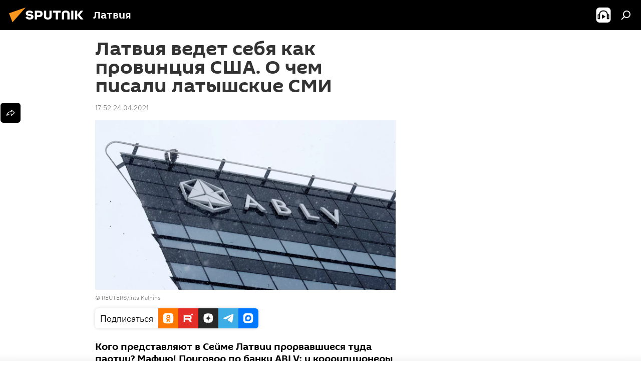

--- FILE ---
content_type: text/html; charset=utf-8
request_url: https://lv.sputniknews.ru/20210424/Latviya-vedet-sebya-kak-provintsiya-SShA-O-chem-pisali-latyshskie-SMI-15564203.html
body_size: 41868
content:
<!DOCTYPE html><html lang="ru" data-lang="rus" data-charset="" dir="ltr"><head prefix="og: http://ogp.me/ns# fb: http://ogp.me/ns/fb# article: http://ogp.me/ns/article#"><title>Латвия ведет себя как провинция США. О чем писали латышские СМИ</title><meta name="description" content="Кого представляют в Сейме Латвии прорвавшиеся туда партии? Мафию! Приговор по банку ABLV: и коррупционеры целы, и волки сыты. Кто вставляет палки в колеса... 24.04.2021, Sputnik Латвия"><meta name="keywords" content="новости латвии, латвия, сша, ablv bank, вакцина, борьба с коррупцией"><meta http-equiv="X-UA-Compatible" content="IE=edge,chrome=1"><meta http-equiv="Content-Type" content="text/html; charset=utf-8"><meta name="robots" content="index, follow, max-image-preview:large"><meta name="viewport" content="width=device-width, initial-scale=1.0, maximum-scale=1.0, user-scalable=yes"><meta name="HandheldFriendly" content="true"><meta name="MobileOptimzied" content="width"><meta name="referrer" content="always"><meta name="format-detection" content="telephone=no"><meta name="format-detection" content="address=no"><link rel="alternate" type="application/rss+xml" href="https://lv.sputniknews.ru/export/rss2/archive/index.xml"><link rel="canonical" href="https://lv.sputniknews.ru/20210424/Latviya-vedet-sebya-kak-provintsiya-SShA-O-chem-pisali-latyshskie-SMI-15564203.html"><link rel="preload" as="image" href="https://cdnq1.img.sputniknewslv.com/img/751/47/7514767_0:182:3500:2151_1920x0_80_0_0_7b12bf266343e2c902a1391b82162e68.jpg.webp" imagesrcset="https://cdnq1.img.sputniknewslv.com/img/751/47/7514767_0:182:3500:2151_640x0_80_0_0_8c6d640a2e5aed71053168ffd200ebfa.jpg.webp 640w,https://cdnq1.img.sputniknewslv.com/img/751/47/7514767_0:182:3500:2151_1280x0_80_0_0_30c6f92d36eb2b2fc6c43f437ed019ba.jpg.webp 1280w,https://cdnq1.img.sputniknewslv.com/img/751/47/7514767_0:182:3500:2151_1920x0_80_0_0_7b12bf266343e2c902a1391b82162e68.jpg.webp 1920w"><link rel="preconnect" href="https://cdnq1.img.sputniknewslv.com/images/"><link rel="dns-prefetch" href="https://cdnq1.img.sputniknewslv.com/images/"><link rel="alternate" hreflang="ru" href="https://lv.sputniknews.ru/20210424/Latviya-vedet-sebya-kak-provintsiya-SShA-O-chem-pisali-latyshskie-SMI-15564203.html"><link rel="alternate" hreflang="x-default" href="https://lv.sputniknews.ru/20210424/Latviya-vedet-sebya-kak-provintsiya-SShA-O-chem-pisali-latyshskie-SMI-15564203.html"><link rel="apple-touch-icon" sizes="57x57" href="https://cdnq1.img.sputniknewslv.com/i/favicon/favicon-57x57.png"><link rel="apple-touch-icon" sizes="60x60" href="https://cdnq1.img.sputniknewslv.com/i/favicon/favicon-60x60.png"><link rel="apple-touch-icon" sizes="72x72" href="https://cdnq1.img.sputniknewslv.com/i/favicon/favicon-72x72.png"><link rel="apple-touch-icon" sizes="76x76" href="https://cdnq1.img.sputniknewslv.com/i/favicon/favicon-76x76.png"><link rel="apple-touch-icon" sizes="114x114" href="https://cdnq1.img.sputniknewslv.com/i/favicon/favicon-114x114.png"><link rel="apple-touch-icon" sizes="120x120" href="https://cdnq1.img.sputniknewslv.com/i/favicon/favicon-120x120.png"><link rel="apple-touch-icon" sizes="144x144" href="https://cdnq1.img.sputniknewslv.com/i/favicon/favicon-144x144.png"><link rel="apple-touch-icon" sizes="152x152" href="https://cdnq1.img.sputniknewslv.com/i/favicon/favicon-152x152.png"><link rel="apple-touch-icon" sizes="180x180" href="https://cdnq1.img.sputniknewslv.com/i/favicon/favicon-180x180.png"><link rel="icon" type="image/png" sizes="192x192" href="https://cdnq1.img.sputniknewslv.com/i/favicon/favicon-192x192.png"><link rel="icon" type="image/png" sizes="32x32" href="https://cdnq1.img.sputniknewslv.com/i/favicon/favicon-32x32.png"><link rel="icon" type="image/png" sizes="96x96" href="https://cdnq1.img.sputniknewslv.com/i/favicon/favicon-96x96.png"><link rel="icon" type="image/png" sizes="16x16" href="https://cdnq1.img.sputniknewslv.com/i/favicon/favicon-16x16.png"><link rel="manifest" href="/project_data/manifest.json?4"><meta name="msapplication-TileColor" content="#F4F4F4"><meta name="msapplication-TileImage" content="https://cdnq1.img.sputniknewslv.com/i/favicon/favicon-144x144.png"><meta name="theme-color" content="#F4F4F4"><link rel="shortcut icon" href="https://cdnq1.img.sputniknewslv.com/i/favicon/favicon.ico"><meta property="fb:app_id" content="565979577238890"><meta property="fb:pages" content="982290601858906"><meta name="analytics:lang" content="rus"><meta name="analytics:title" content="Латвия ведет себя как провинция США. О чем писали латышские СМИ"><meta name="analytics:keyw" content="Latvia, geo_Latvija, geo_SSHA, organization_ABLV_Bank, keyword_vakcina, keyword_borba_s_korrupciejj"><meta name="analytics:rubric" content=""><meta name="analytics:tags" content="Новости Латвии, Латвия, США, ABLV Bank, вакцина, борьба с коррупцией"><meta name="analytics:site_domain" content="lv.sputniknews.ru"><meta name="analytics:article_id" content="15564203"><meta name="analytics:url" content="https://lv.sputniknews.ru/20210424/Latviya-vedet-sebya-kak-provintsiya-SShA-O-chem-pisali-latyshskie-SMI-15564203.html"><meta name="analytics:p_ts" content="1619275920"><meta name="analytics:author" content="Sputnik Латвия"><meta name="analytics:isscroll" content="0"><meta property="og:url" content="https://lv.sputniknews.ru/20210424/Latviya-vedet-sebya-kak-provintsiya-SShA-O-chem-pisali-latyshskie-SMI-15564203.html"><meta property="og:title" content="Латвия ведет себя как провинция США. О чем писали латышские СМИ"><meta property="og:description" content="Кого представляют в Сейме Латвии прорвавшиеся туда партии? Мафию! Приговор по банку ABLV: и коррупционеры целы, и волки сыты. Кто вставляет палки в колеса латвийской вакцинации?"><meta property="og:type" content="article"><meta property="og:site_name" content="Sputnik Латвия"><meta property="og:locale" content="ru_LV"><meta property="og:image" content="https://cdnq1.img.sputniknewslv.com/img/751/47/7514767_0:182:3500:2151_2072x0_60_0_0_76b3088ef571e238015d32c1b02ef0b6.jpg.webp"><meta property="og:image:width" content="2072"><meta name="relap-image" content="https://cdnq1.img.sputniknewslv.com/i/logo/logo-social.png"><meta name="twitter:card" content="summary_large_image"><meta name="twitter:image" content="https://cdnq1.img.sputniknewslv.com/img/751/47/7514767_0:182:3500:2151_2072x0_60_0_0_76b3088ef571e238015d32c1b02ef0b6.jpg.webp"><meta property="article:published_time" content="20210424T1752+0300"><meta property="article:author" content="Sputnik Латвия"><link rel="author" href="https://lv.sputniknews.ru"><meta property="article:section" content="Новости"><meta property="article:tag" content="Новости Латвии"><meta property="article:tag" content="Латвия"><meta property="article:tag" content="США"><meta property="article:tag" content="ABLV Bank"><meta property="article:tag" content="вакцина"><meta property="article:tag" content="борьба с коррупцией"><meta name="relap-entity-id" content="15564203"><meta property="fb:pages" content="982290601858906"><link rel="amphtml" href="https://lv.sputniknews.ru/amp/20210424/Latviya-vedet-sebya-kak-provintsiya-SShA-O-chem-pisali-latyshskie-SMI-15564203.html"><link rel="preload" as="style" onload="this.onload=null;this.rel='stylesheet'" type="text/css" href="https://cdnq1.img.sputniknewslv.com/css/libs/fonts.min.css?911eb65935"><link rel="stylesheet" type="text/css" href="https://cdnq1.img.sputniknewslv.com/css/common.min.css?9149894256"><link rel="stylesheet" type="text/css" href="https://cdnq1.img.sputniknewslv.com/css/article.min.css?913fe17605"><script src="https://cdnq1.img.sputniknewslv.com/min/js/dist/head.js?9c9052ef3"></script>
            
                <script type="text/javascript">
                    var _iub = _iub || [];
                    _iub.csConfiguration = {
                        "invalidateConsentWithoutLog":true,
                        "cookiePolicyInOtherWindow":true,
                        "reloadOnConsent":true,
                        "consentOnContinuedBrowsing":false,
                        "perPurposeConsent":true,
                        "purposes":"1,3,4,5",
                        "enableTcf":true,
                        "googleAdditionalConsentMode":true,
                        "lang":"ru",
                        "siteId":3633931,
                        "localConsentDomain": "lv.sputniknews.ru",
                        "floatingPreferencesButtonDisplay":false,
                        "cookiePolicyId":32759561,
                        "banner":{
                            "brandBackgroundColor":"#ff9600",
                            "brandTextColor":"#ffffff",
                            "acceptButtonDisplay":true,
                            "customizeButtonDisplay":true,
                            "acceptButtonColor":"#010000",
                            "acceptButtonCaptionColor":"#ffffff",
                            "customizeButtonColor":"#ffffff",
                            "customizeButtonCaptionColor":"#4e4e4e",
                            "rejectButtonColor":"#0073CE",
                            "rejectButtonCaptionColor":"white",
                            "closeButtonDisplay":false,
                            "position":"float-top-center",
                            "textColor":"#010000",
                            "backgroundColor":"#ff9600",
                            "explicitWithdrawal":true,
                            "acceptButtonCaption": "Принять и закрыть"
                        }
                    };
                </script>
                <script type="text/javascript" src="//cdn.iubenda.com/cs/tcf/safe-tcf-v2.js"></script>
                <script type="text/javascript" src="//cdn.iubenda.com/cs/tcf/stub-v2.js"></script>
                <script type="text/javascript" src="//cdn.iubenda.com/cs/iubenda_cs.js" charset="UTF-8" async></script>

            
        
            
                <script type="text/javascript">
                    var _iub = _iub || {};
                     _iub.cons_instructions = _iub.cons_instructions || [];
                     _iub.cons_instructions.push(["init", {api_key: "lrvQiFNsDWybL2WdzyrIOTHeOwuM3nki"}]);
                 </script>
                 <script type="text/javascript" src="https://cdn.iubenda.com/cons/iubenda_cons.js" async></script>
            
        <script data-iub-purposes="1">var _paq = _paq || []; (function() {var stackDomain = window.location.hostname.split('.').reverse();var domain = stackDomain[1] + '.' + stackDomain[0];_paq.push(['setCDNMask', new RegExp('cdn(\\w+).img.'+domain)]); _paq.push(['setSiteId', 'sputnik_lv']); _paq.push(['trackPageView']); _paq.push(['enableLinkTracking']); var d=document, g=d.createElement('script'), s=d.getElementsByTagName('script')[0]; g.type='text/javascript'; g.defer=true; g.async=true; g.src='//a.sputniknews.com/js/sputnik.js'; s.parentNode.insertBefore(g,s); } )();</script><script type="text/javascript" src="https://cdnq1.img.sputniknewslv.com/min/js/libs/banners/adfx.loader.bind.js?98d724fe2"></script><script>
                (window.yaContextCb = window.yaContextCb || []).push(() => {
                    replaceOriginalAdFoxMethods();
                    window.Ya.adfoxCode.hbCallbacks = window.Ya.adfoxCode.hbCallbacks || [];
                })
            </script><!--В <head> сайта один раз добавьте код загрузчика-->
<script type="text/plain" class="_iub_cs_activate-inline" data-iub-purposes="5">window.yaContextCb = window.yaContextCb || []</script>
<script type="text/plain" class="_iub_cs_activate" data-suppressedsrc="https://yandex.ru/ads/system/context.js" data-iub-purposes="5"></script><script>var endlessScrollFirst = 15564203; var endlessScrollUrl = '/services/article/infinity/'; var endlessScrollAlgorithm = ''; var endlessScrollQueue = [32013214, 32012877, 32012548, 32011731, 32012100, 32011895, 32010771, 32010518, 32010040, 32008401, 32009707, 32009076, 32007485, 31998914, 31998810];</script><script>var endlessScrollFirst = 15564203; var endlessScrollUrl = '/services/article/infinity/'; var endlessScrollAlgorithm = ''; var endlessScrollQueue = [32013214, 32012877, 32012548, 32011731, 32012100, 32011895, 32010771, 32010518, 32010040, 32008401, 32009707, 32009076, 32007485, 31998914, 31998810];</script></head><body id="body" data-ab="a" data-emoji="0" class="site_lv m-page-article "><div class="schema_org" itemscope="itemscope" itemtype="https://schema.org/WebSite"><meta itemprop="name" content="Sputnik Латвия"><meta itemprop="alternateName" content="Sputnik Латвия"><meta itemprop="description" content="Свежие события и последние новости Латвии. Фото и видео с места событий, темы дня, происшествия, аналитика."><a itemprop="url" href="https://lv.sputniknews.ru" title="Sputnik Латвия"> </a><meta itemprop="image" content="https://lv.sputniknews.ru/i/logo/logo.png"></div><ul class="schema_org" itemscope="itemscope" itemtype="http://schema.org/BreadcrumbList"><li itemprop="itemListElement" itemscope="itemscope" itemtype="http://schema.org/ListItem"><meta itemprop="name" content="Sputnik Латвия"><meta itemprop="position" content="1"><meta itemprop="item" content="https://lv.sputniknews.ru"><a itemprop="url" href="https://lv.sputniknews.ru" title="Sputnik Латвия"> </a></li><li itemprop="itemListElement" itemscope="itemscope" itemtype="http://schema.org/ListItem"><meta itemprop="name" content="Новости"><meta itemprop="position" content="2"><meta itemprop="item" content="https://lv.sputniknews.ru/20210424/"><a itemprop="url" href="https://lv.sputniknews.ru/20210424/" title="Новости"> </a></li><li itemprop="itemListElement" itemscope="itemscope" itemtype="http://schema.org/ListItem"><meta itemprop="name" content="Латвия ведет себя как провинция США. О чем писали латышские СМИ"><meta itemprop="position" content="3"><meta itemprop="item" content="https://lv.sputniknews.ru/20210424/Latviya-vedet-sebya-kak-provintsiya-SShA-O-chem-pisali-latyshskie-SMI-15564203.html"><a itemprop="url" href="https://lv.sputniknews.ru/20210424/Latviya-vedet-sebya-kak-provintsiya-SShA-O-chem-pisali-latyshskie-SMI-15564203.html" title="Латвия ведет себя как провинция США. О чем писали латышские СМИ"> </a></li></ul><div class="container"><div class="banner m-before-header m-article-desktop" data-position="article_desktop_header" data-infinity="1"><aside class="banner__content"><iframe class="relap-runtime-iframe" style="position:absolute;top:-9999px;left:-9999px;visibility:hidden;" srcdoc="<script src='https://relap.io/v7/relap.js' data-relap-token='HvaPHeJmpVila25r'></script>"></iframe>


<!--AdFox START-->
<!--riaru-->
<!--Площадка: lv.sputniknews.ru / * / *-->
<!--Тип баннера: 100%x-->
<!--Расположение: 43023_bn23-->
<div id="adfox_162254515407399385_1"></div>
<script type="text/plain" class="_iub_cs_activate-inline" data-iub-purposes="5">
      window.yaContextCb.push(()=>{
    window.Ya.adfoxCode.create({
        ownerId: 249922,
        containerId: 'adfox_162254515407399385_1',
        params: {
            pp: 'bpad',
            ps: 'ckbm',
            p2: 'fluh',
            puid1: '',
            puid2: '',
            puid3: '',
            puid4: 'Latvia:geo_Latvija:geo_SSHA:organization_ABLV_Bank:keyword_vakcina:keyword_borba_s_korrupciejj'
            }
        })
    })
</script></aside></div><div class="banner m-before-header m-article-mobile" data-position="article_mobile_header" data-infinity="1"><aside class="banner__content"><!--AdFox START-->
<!--riaru-->
<!--Площадка: lv.sputniknews.ru / * / *-->
<!--Тип баннера: 100%x-->
<!--Расположение: 43028_bn28-->
<div id="adfox_article_mob-1-100-300_1"></div>
<script type="text/plain" class="_iub_cs_activate-inline" data-iub-purposes="5">
     window.yaContextCb.push(()=>{
    window.Ya.adfoxCode.create({
        ownerId: 249922,
        containerId: 'adfox_article_mob-1-100-300_1',
        params: {
            pp: 'bpah',
            ps: 'ckbm',
            p2: 'fluh',
            puid1: '',
            puid2: '',
            puid3: '',
            puid4: 'Latvia:geo_Latvija:geo_SSHA:organization_ABLV_Bank:keyword_vakcina:keyword_borba_s_korrupciejj'
            }
        })
    })
</script></aside></div></div><div class="page" id="page"><div id="alerts"><script type="text/template" id="alertAfterRegisterTemplate">
                    
                        <div class="auth-alert m-hidden" id="alertAfterRegister">
                            <div class="auth-alert__text">
                                <%- data.success_title %> <br />
                                <%- data.success_email_1 %>
                                <span class="m-email"></span>
                                <%- data.success_email_2 %>
                            </div>
                            <div class="auth-alert__btn">
                                <button class="form__btn m-min m-black confirmEmail">
                                    <%- data.send %>
                                </button>
                            </div>
                        </div>
                    
                </script><script type="text/template" id="alertAfterRegisterNotifyTemplate">
                    
                        <div class="auth-alert" id="alertAfterRegisterNotify">
                            <div class="auth-alert__text">
                                <%- data.golink_1 %>
                                <span class="m-email">
                                    <%- user.mail %>
                                </span>
                                <%- data.golink_2 %>
                            </div>
                            <% if (user.registerConfirmCount <= 2 ) {%>
                                <div class="auth-alert__btn">
                                    <button class="form__btn m-min m-black confirmEmail">
                                        <%- data.send %>
                                    </button>
                                </div>
                            <% } %>
                        </div>
                    
                </script></div><div class="anchor" id="anchor"><div class="header " id="header"><div class="m-relative"><div class="container m-header"><div class="header__wrap"><div class="header__name"><div class="header__logo"><a href="/" title="Sputnik Латвия"><svg xmlns="http://www.w3.org/2000/svg" width="176" height="44" viewBox="0 0 176 44" fill="none"><path class="chunk_1" fill-rule="evenodd" clip-rule="evenodd" d="M45.8073 18.3817C45.8073 19.5397 47.1661 19.8409 49.3281 20.0417C54.1074 20.4946 56.8251 21.9539 56.8461 25.3743C56.8461 28.7457 54.2802 30.9568 48.9989 30.9568C44.773 30.9568 42.1067 29.1496 41 26.5814L44.4695 24.5688C45.3754 25.9277 46.5334 27.0343 49.4005 27.0343C51.3127 27.0343 52.319 26.4296 52.319 25.5751C52.319 24.5665 51.6139 24.2163 48.3942 23.866C43.7037 23.3617 41.3899 22.0029 41.3899 18.5824C41.3899 15.9675 43.3511 13 48.9359 13C52.9611 13 55.6274 14.8095 56.4305 17.1746L53.1105 19.1358C53.0877 19.1012 53.0646 19.0657 53.041 19.0295C52.4828 18.1733 51.6672 16.9224 48.6744 16.9224C46.914 16.9224 45.8073 17.4758 45.8073 18.3817ZM67.4834 13.3526H59.5918V30.707H64.0279V26.0794H67.4484C72.1179 26.0794 75.0948 24.319 75.0948 19.6401C75.0854 15.3138 72.6199 13.3526 67.4834 13.3526ZM67.4834 22.206H64.0186V17.226H67.4834C69.8975 17.226 70.654 18.0291 70.654 19.6891C70.6587 21.6527 69.6524 22.206 67.4834 22.206ZM88.6994 24.7206C88.6994 26.2289 87.4924 27.0857 85.3794 27.0857C83.3178 27.0857 82.1597 26.2289 82.1597 24.7206V13.3526H77.7236V25.0264C77.7236 28.6477 80.7425 30.9615 85.4704 30.9615C89.9999 30.9615 93.1168 28.8601 93.1168 25.0264V13.3526H88.6808L88.6994 24.7206ZM136.583 13.3526H132.159V30.7023H136.583V13.3526ZM156.097 13.3526L149.215 21.9235L156.45 30.707H151.066L144.276 22.4559V30.707H139.85V13.3526H144.276V21.8021L151.066 13.3526H156.097ZM95.6874 17.226H101.221V30.707H105.648V17.226H111.181V13.3526H95.6874V17.226ZM113.49 18.7342C113.49 15.2134 116.458 13 121.085 13C125.715 13 128.888 15.0616 128.902 18.7342V30.707H124.466V18.935C124.466 17.6789 123.259 16.8734 121.146 16.8734C119.094 16.8734 117.926 17.6789 117.926 18.935V30.707H113.49V18.7342Z" fill="white"></path><path class="chunk_2" d="M41 7L14.8979 36.5862L8 18.431L41 7Z" fill="#F8961D"></path></svg></a></div><div class="header__project"><span class="header__project-title">Латвия</span></div></div><div class="header__controls" data-nosnippet=""><div class="share m-header" data-id="15564203" data-url="https://lv.sputniknews.ru/20210424/Latviya-vedet-sebya-kak-provintsiya-SShA-O-chem-pisali-latyshskie-SMI-15564203.html" data-title="Латвия ведет себя как провинция США. О чем писали латышские СМИ"></div><div class="header__menu"><span class="header__menu-item header__menu-item-radioButton" id="radioButton" data-stream="https://nfw.ria.ru/flv/audio.aspx?ID=68862011&amp;type=mp3"><svg class="svg-icon"><use xmlns:xlink="http://www.w3.org/1999/xlink" xlink:href="/i/sprites/package/inline.svg?63#radio2"></use></svg></span><span class="header__menu-item" data-modal-open="search"><svg class="svg-icon"><use xmlns:xlink="http://www.w3.org/1999/xlink" xlink:href="/i/sprites/package/inline.svg?63#search"></use></svg></span></div></div></div></div></div></div></div><script>var GLOBAL = GLOBAL || {}; GLOBAL.translate = {}; GLOBAL.rtl = 0; GLOBAL.lang = "rus"; GLOBAL.design = "lv"; GLOBAL.charset = ""; GLOBAL.project = "sputnik_lv"; GLOBAL.htmlCache = 1; GLOBAL.translate.search = {}; GLOBAL.translate.search.notFound = "Ничего не найдено"; GLOBAL.translate.search.stringLenght = "Введите больше букв для поиска"; GLOBAL.www = "https://lv.sputniknews.ru"; GLOBAL.seo = {}; GLOBAL.seo.title = ""; GLOBAL.seo.keywords = ""; GLOBAL.seo.description = ""; GLOBAL.sock = {}; GLOBAL.sock.server = "https://cm.sputniknews.com/chat"; GLOBAL.sock.lang = "rus"; GLOBAL.sock.project = "sputnik_lv"; GLOBAL.social = {}; GLOBAL.social.fbID = "565979577238890"; GLOBAL.share = [ { name: 'twitter', mobile: false },{ name: 'odnoklassniki', mobile: false },{ name: 'whatsapp', mobile: false },{ name: 'telegram', mobile: false },{ name: 'messenger', mobile: true } ]; GLOBAL.csrf_token = ''; GLOBAL.search = {}; GLOBAL.auth = {}; GLOBAL.auth.status = 'error'; GLOBAL.auth.provider = ''; GLOBAL.auth.twitter = '/id/twitter/request/'; GLOBAL.auth.facebook = '/id/facebook/request/'; GLOBAL.auth.vkontakte = '/id/vkontakte/request/'; GLOBAL.auth.google = '/id/google/request/'; GLOBAL.auth.ok = '/id/ok/request/'; GLOBAL.auth.apple = '/id/apple/request/'; GLOBAL.auth.moderator = ''; GLOBAL.user = {}; GLOBAL.user.id = ""; GLOBAL.user.emailActive = ""; GLOBAL.user.registerConfirmCount = 0; GLOBAL.article = GLOBAL.article || {}; GLOBAL.article.id = 15564203; GLOBAL.article.chat_expired = !!1; GLOBAL.chat = GLOBAL.chat || {}; GLOBAL.chat.show = !!1; GLOBAL.locale = {"convertDate":{"yesterday":"\u0432\u0447\u0435\u0440\u0430","hours":{"nominative":"%{s} \u043c\u0438\u043d\u0443\u0442\u0443 \u043d\u0430\u0437\u0430\u0434","genitive":"%{s} \u043c\u0438\u043d\u0443\u0442\u044b \u043d\u0430\u0437\u0430\u0434"},"minutes":{"nominative":"%{s} \u0447\u0430\u0441 \u043d\u0430\u0437\u0430\u0434","genitive":"%{s} \u0447\u0430\u0441\u0430 \u043d\u0430\u0437\u0430\u0434"}},"js_templates":{"unread":"\u041d\u0435\u043f\u0440\u043e\u0447\u0438\u0442\u0430\u043d\u043d\u044b\u0435","you":"\u0412\u044b","author":"\u0430\u0432\u0442\u043e\u0440","report":"\u041f\u043e\u0436\u0430\u043b\u043e\u0432\u0430\u0442\u044c\u0441\u044f","reply":"\u041e\u0442\u0432\u0435\u0442\u0438\u0442\u044c","block":"\u0417\u0430\u0431\u043b\u043e\u043a\u0438\u0440\u043e\u0432\u0430\u0442\u044c","remove":"\u0423\u0434\u0430\u043b\u0438\u0442\u044c","closeall":"\u0417\u0430\u043a\u0440\u044b\u0442\u044c \u0432\u0441\u0435","notifications":"Notificaciones","disable_twelve":"\u041e\u0442\u043a\u043b\u044e\u0447\u0438\u0442\u044c \u043d\u0430 12 \u0447\u0430\u0441\u043e\u0432","new_message":"\u041d\u043e\u0432\u043e\u0435 \u0441\u043e\u043e\u0431\u0449\u0435\u043d\u0438\u0435 \u043e\u0442sputniknews.ru","acc_block":"\u0412\u0430\u0448 \u0430\u043a\u043a\u0430\u0443\u043d\u0442 \u0437\u0430\u0431\u043b\u043e\u043a\u0438\u0440\u043e\u0432\u0430\u043d \u0430\u0434\u043c\u0438\u043d\u0438\u0441\u0442\u0440\u0430\u0442\u043e\u0440\u043e\u043c \u0441\u0430\u0439\u0442\u0430","acc_unblock":"\u0412\u0430\u0448 \u0430\u043a\u043a\u0430\u0443\u043d\u0442 \u0440\u0430\u0437\u0431\u043b\u043e\u043a\u0438\u0440\u043e\u0432\u0430\u043d \u0430\u0434\u043c\u0438\u043d\u0438\u0441\u0442\u0440\u0430\u0442\u043e\u0440\u043e\u043c \u0441\u0430\u0439\u0442\u0430","you_subscribe_1":"\u0412\u044b \u043f\u043e\u0434\u043f\u0438\u0441\u0430\u043d\u044b \u043d\u0430 \u0442\u0435\u043c\u0443 ","you_subscribe_2":"\u0423\u043f\u0440\u0430\u0432\u043b\u044f\u0442\u044c \u0441\u0432\u043e\u0438\u043c\u0438 \u043f\u043e\u0434\u043f\u0438\u0441\u043a\u0430\u043c\u0438 \u0432\u044b \u043c\u043e\u0436\u0435\u0442\u0435 \u0432 \u043b\u0438\u0447\u043d\u043e\u043c \u043a\u0430\u0431\u0438\u043d\u0435\u0442\u0435","you_received_warning_1":"\u0412\u044b \u043f\u043e\u043b\u0443\u0447\u0438\u043b\u0438 ","you_received_warning_2":" \u043f\u0440\u0435\u0434\u0443\u043f\u0440\u0435\u0436\u0434\u0435\u043d\u0438\u0435. \u0423\u0432\u0430\u0436\u0430\u0439\u0442\u0435 \u0434\u0440\u0443\u0433\u0438\u0445 \u0443\u0447\u0430\u0441\u0442\u043d\u0438\u043a\u043e\u0432 \u0438 \u043d\u0435 \u043d\u0430\u0440\u0443\u0448\u0430\u0439\u0442\u0435 \u043f\u0440\u0430\u0432\u0438\u043b\u0430 \u043a\u043e\u043c\u043c\u0435\u043d\u0442\u0438\u0440\u043e\u0432\u0430\u043d\u0438\u044f. \u041f\u043e\u0441\u043b\u0435 \u0442\u0440\u0435\u0442\u044c\u0435\u0433\u043e \u043d\u0430\u0440\u0443\u0448\u0435\u043d\u0438\u044f \u0432\u044b \u0431\u0443\u0434\u0435\u0442\u0435 \u0437\u0430\u0431\u043b\u043e\u043a\u0438\u0440\u043e\u0432\u0430\u043d\u044b \u043d\u0430 12 \u0447\u0430\u0441\u043e\u0432.","block_time":"\u0421\u0440\u043e\u043a \u0431\u043b\u043e\u043a\u0438\u0440\u043e\u0432\u043a\u0438: ","hours":" \u0447\u0430\u0441\u043e\u0432","forever":"\u043d\u0430\u0432\u0441\u0435\u0433\u0434\u0430","feedback":"\u0421\u0432\u044f\u0437\u0430\u0442\u044c\u0441\u044f","my_subscriptions":"\u041c\u043e\u0438 \u043f\u043e\u0434\u043f\u0438\u0441\u043a\u0438","rules":"\u041f\u0440\u0430\u0432\u0438\u043b\u0430 \u043a\u043e\u043c\u043c\u0435\u043d\u0442\u0438\u0440\u043e\u0432\u0430\u043d\u0438\u044f \u043c\u0430\u0442\u0435\u0440\u0438\u0430\u043b\u043e\u0432","chat":"\u0427\u0430\u0442: ","chat_new_messages":"\u041d\u043e\u0432\u044b\u0435 \u0441\u043e\u043e\u0431\u0449\u0435\u043d\u0438\u044f \u0432 \u0447\u0430\u0442\u0435","chat_moder_remove_1":"\u0412\u0430\u0448\u0435 \u0441\u043e\u043e\u0431\u0449\u0435\u043d\u0438\u0435 ","chat_moder_remove_2":" \u0431\u044b\u043b\u043e \u0443\u0434\u0430\u043b\u0435\u043d\u043e \u0430\u0434\u043c\u0438\u043d\u0438\u0441\u0442\u0440\u0430\u0442\u043e\u0440\u043e\u043c","chat_close_time_1":"\u0412 \u0447\u0430\u0442\u0435 \u043d\u0438\u043a\u0442\u043e \u043d\u0435 \u043f\u0438\u0441\u0430\u043b \u0431\u043e\u043b\u044c\u0448\u0435 12 \u0447\u0430\u0441\u043e\u0432, \u043e\u043d \u0437\u0430\u043a\u0440\u043e\u0435\u0442\u0441\u044f \u0447\u0435\u0440\u0435\u0437 ","chat_close_time_2":" \u0447\u0430\u0441\u043e\u0432","chat_new_emoji_1":"\u041d\u043e\u0432\u044b\u0435 \u0440\u0435\u0430\u043a\u0446\u0438\u0438 ","chat_new_emoji_2":" \u0432\u0430\u0448\u0435\u043c\u0443 \u0441\u043e\u043e\u0431\u0449\u0435\u043d\u0438\u044e ","chat_message_reply_1":"\u041d\u0430 \u0432\u0430\u0448 \u043a\u043e\u043c\u043c\u0435\u043d\u0442\u0430\u0440\u0438\u0439 ","chat_message_reply_2":" \u043e\u0442\u0432\u0435\u0442\u0438\u043b \u043f\u043e\u043b\u044c\u0437\u043e\u0432\u0430\u0442\u0435\u043b\u044c ","chat_verify_message":"\n \u0421\u043f\u0430\u0441\u0438\u0431\u043e! \u0412\u0430\u0448\u0435 \u0441\u043e\u043e\u0431\u0449\u0435\u043d\u0438\u0435 \u0431\u0443\u0434\u0435\u0442 \u043e\u043f\u0443\u0431\u043b\u0438\u043a\u043e\u0432\u0430\u043d\u043e \u043f\u043e\u0441\u043b\u0435 \u043f\u0440\u043e\u0432\u0435\u0440\u043a\u0438 \u043c\u043e\u0434\u0435\u0440\u0430\u0442\u043e\u0440\u0430\u043c\u0438 \u0441\u0430\u0439\u0442\u0430.\n ","emoji_1":"\u041d\u0440\u0430\u0432\u0438\u0442\u0441\u044f","emoji_2":"\u0425\u0430-\u0425\u0430","emoji_3":"\u0423\u0434\u0438\u0432\u0438\u0442\u0435\u043b\u044c\u043d\u043e","emoji_4":"\u0413\u0440\u0443\u0441\u0442\u043d\u043e","emoji_5":"\u0412\u043e\u0437\u043c\u0443\u0442\u0438\u0442\u0435\u043b\u044c\u043d\u043e","emoji_6":"\u041d\u0435 \u043d\u0440\u0430\u0432\u0438\u0442\u0441\u044f","site_subscribe_podcast":{"success":"\u0421\u043f\u0430\u0441\u0438\u0431\u043e, \u0432\u044b \u043f\u043e\u0434\u043f\u0438\u0441\u0430\u043d\u044b \u043d\u0430 \u0440\u0430\u0441\u0441\u044b\u043b\u043a\u0443! \u041d\u0430\u0441\u0442\u0440\u043e\u0438\u0442\u044c \u0438\u043b\u0438 \u043e\u0442\u043c\u0435\u043d\u0438\u0442\u044c \u043f\u043e\u0434\u043f\u0438\u0441\u043a\u0443 \u043c\u043e\u0436\u043d\u043e \u0432 \u043b\u0438\u0447\u043d\u043e\u043c \u043a\u0430\u0431\u0438\u043d\u0435\u0442\u0435","subscribed":"\u0412\u044b \u0443\u0436\u0435 \u043f\u043e\u0434\u043f\u0438\u0441\u0430\u043d\u044b \u043d\u0430 \u044d\u0442\u0443 \u0440\u0430\u0441\u0441\u044b\u043b\u043a\u0443","error":"\u041f\u0440\u043e\u0438\u0437\u043e\u0448\u043b\u0430 \u043d\u0435\u043f\u0440\u0435\u0434\u0432\u0438\u0434\u0435\u043d\u043d\u0430\u044f \u043e\u0448\u0438\u0431\u043a\u0430. \u041f\u043e\u0436\u0430\u043b\u0443\u0439\u0441\u0442\u0430, \u043f\u043e\u0432\u0442\u043e\u0440\u0438\u0442\u0435 \u043f\u043e\u043f\u044b\u0442\u043a\u0443 \u043f\u043e\u0437\u0436\u0435"}},"smartcaptcha":{"site_key":"ysc1_Zf0zfLRI3tRHYHJpbX6EjjBcG1AhG9LV0dmZQfJu8ba04c1b"}}; GLOBAL = {...GLOBAL, ...{"subscribe":{"@attributes":{"ratio":"0.2"},"email":"\u0412\u0432\u0435\u0434\u0438\u0442\u0435 e-mail","button":"\u041f\u043e\u0434\u043f\u0438\u0441\u0430\u0442\u044c\u0441\u044f","send":"\u0421\u043f\u0430\u0441\u0438\u0431\u043e, \u0432\u0430\u043c \u043e\u0442\u043f\u0440\u0430\u0432\u043b\u0435\u043d\u043e \u043f\u0438\u0441\u044c\u043c\u043e \u0441\u043e \u0441\u0441\u044b\u043b\u043a\u043e\u0439 \u0434\u043b\u044f \u043f\u043e\u0434\u0442\u0432\u0435\u0440\u0436\u0434\u0435\u043d\u0438\u044f \u043f\u043e\u0434\u043f\u0438\u0441\u043a\u0438","subscribe":"\u0421\u043f\u0430\u0441\u0438\u0431\u043e, \u0432\u044b \u043f\u043e\u0434\u043f\u0438\u0441\u0430\u043d\u044b \u043d\u0430 \u0440\u0430\u0441\u0441\u044b\u043b\u043a\u0443! \u041d\u0430\u0441\u0442\u0440\u043e\u0438\u0442\u044c \u0438\u043b\u0438 \u043e\u0442\u043c\u0435\u043d\u0438\u0442\u044c \u043f\u043e\u0434\u043f\u0438\u0441\u043a\u0443 \u043c\u043e\u0436\u043d\u043e \u0432 \u043b\u0438\u0447\u043d\u043e\u043c \u043a\u0430\u0431\u0438\u043d\u0435\u0442\u0435","confirm":"\u0412\u044b \u0443\u0436\u0435 \u043f\u043e\u0434\u043f\u0438\u0441\u0430\u043d\u044b \u043d\u0430 \u044d\u0442\u0443 \u0440\u0430\u0441\u0441\u044b\u043b\u043a\u0443","registration":{"@attributes":{"button":"\u0417\u0430\u0440\u0435\u0433\u0438\u0441\u0442\u0440\u0438\u0440\u043e\u0432\u0430\u0442\u044c\u0441\u044f","ratio":"0.1"}},"social":{"@attributes":{"count":"6","ratio":"0.7"},"comment":[{},{}],"item":[{"@attributes":{"type":"ok","title":"odnoklassniki","url":"https:\/\/ok.ru\/group\/54054478545018","ratio":"0.125"}},{"@attributes":{"type":"yt","title":"YouTube","url":"https:\/\/youtube.com\/channel\/UCE8LqmM9zkuzOgaYhakwTdw","ratio":"0.125"}},{"@attributes":{"type":"yd","title":"yandex dzen","url":"https:\/\/news.yandex.ru\/index.html?from=rubric&favid=254147640","ratio":"0.125"}},{"@attributes":{"type":"tg","title":"telegram","url":"https:\/\/telegram.me\/SputnikLV","ratio":"0.125"}}]}}}}; GLOBAL.js = {}; GLOBAL.js.videoplayer = "https://cdnq1.img.sputniknewslv.com/min/js/dist/videoplayer.js?9651130d6"; GLOBAL.userpic = "/userpic/"; GLOBAL.gmt = ""; GLOBAL.tz = "+0200"; GLOBAL.projectList = [ { title: 'Международный', country: [ { title: 'Английский', url: 'https://sputnikglobe.com', flag: 'flags-INT', lang: 'International', lang2: 'English' }, ] }, { title: 'Ближний Восток', country: [ { title: 'Арабский', url: 'https://sarabic.ae/', flag: 'flags-INT', lang: 'Sputnik عربي', lang2: 'Arabic' }, { title: 'Турецкий', url: 'https://anlatilaninotesi.com.tr/', flag: 'flags-TUR', lang: 'Türkiye', lang2: 'Türkçe' }, { title: 'Фарси', url: 'https://spnfa.ir/', flag: 'flags-INT', lang: 'Sputnik ایران', lang2: 'Persian' }, { title: 'Дари', url: 'https://sputnik.af/', flag: 'flags-INT', lang: 'Sputnik افغانستان', lang2: 'Dari' }, ] }, { title: 'Латинская Америка', country: [ { title: 'Испанский', url: 'https://noticiaslatam.lat/', flag: 'flags-INT', lang: 'Mundo', lang2: 'Español' }, { title: 'Португальский', url: 'https://noticiabrasil.net.br/', flag: 'flags-BRA', lang: 'Brasil', lang2: 'Português' }, ] }, { title: 'Южная Азия', country: [ { title: 'Хинди', url: 'https://hindi.sputniknews.in', flag: 'flags-IND', lang: 'भारत', lang2: 'हिंदी' }, { title: 'Английский', url: 'https://sputniknews.in', flag: 'flags-IND', lang: 'India', lang2: 'English' }, ] }, { title: 'Восточная и Юго-Восточная Азия', country: [ { title: 'Вьетнамский', url: 'https://kevesko.vn/', flag: 'flags-VNM', lang: 'Việt Nam', lang2: 'Tiếng Việt' }, { title: 'Японский', url: 'https://sputniknews.jp/', flag: 'flags-JPN', lang: '日本', lang2: '日本語' }, { title: 'Китайский', url: 'https://sputniknews.cn/', flag: 'flags-CHN', lang: '中国', lang2: '中文' }, ] }, { title: 'Центральная Азия', country: [ { title: 'Казахский', url: 'https://sputnik.kz/', flag: 'flags-KAZ', lang: 'Қазақстан', lang2: 'Қазақ тілі' }, { title: 'Киргизский', url: 'https://sputnik.kg/', flag: 'flags-KGZ', lang: 'Кыргызстан', lang2: 'Кыргызча' }, { title: 'Узбекский', url: 'https://oz.sputniknews.uz/', flag: 'flags-UZB', lang: 'Oʻzbekiston', lang2: 'Ўзбекча' }, { title: 'Таджикский', url: 'https://sputnik.tj/', flag: 'flags-TJK', lang: 'Тоҷикистон', lang2: 'Тоҷикӣ' }, ] }, { title: 'Африка', country: [ { title: 'Французский', url: 'https://fr.sputniknews.africa/', flag: 'flags-INT', lang: 'Afrique', lang2: 'Français' }, { title: 'Английский', url: 'https://en.sputniknews.africa', flag: 'flags-INT', lang: 'Africa', lang2: 'English' }, ] }, { title: 'Закавказье', country: [ { title: 'Армянский', url: 'https://arm.sputniknews.ru/', flag: 'flags-ARM', lang: 'Արմենիա', lang2: 'Հայերեն' }, { title: 'Абхазский', url: 'https://sputnik-abkhazia.info/', flag: 'flags-ABH', lang: 'Аҧсны', lang2: 'Аҧсышәала' }, { title: 'Осетинский', url: 'https://sputnik-ossetia.com/', flag: 'flags-OST', lang: 'Хуссар Ирыстон', lang2: 'Иронау' }, { title: 'Грузинский', url: 'https://sputnik-georgia.com/', flag: 'flags-GEO', lang: 'საქართველო', lang2: 'ქართული' }, { title: 'Азербайджанский', url: 'https://sputnik.az/', flag: 'flags-AZE', lang: 'Azərbaycan', lang2: 'Аzərbaycanca' }, ] }, { title: 'Европа', country: [ { title: 'Сербский', url: 'https://sputnikportal.rs/', flag: 'flags-SRB', lang: 'Србиjа', lang2: 'Српски' }, { title: 'Русский', url: 'https://lv.sputniknews.ru/', flag: 'flags-LVA', lang: 'Latvija', lang2: 'Русский' }, { title: 'Русский', url: 'https://lt.sputniknews.ru/', flag: 'flags-LTU', lang: 'Lietuva', lang2: 'Русский' }, { title: 'Молдавский', url: 'https://md.sputniknews.com/', flag: 'flags-MDA', lang: 'Moldova', lang2: 'Moldovenească' }, { title: 'Белорусский', url: 'https://bel.sputnik.by/', flag: 'flags-BLR', lang: 'Беларусь', lang2: 'Беларускi' } ] }, ];</script><div class="wrapper" id="endless" data-infinity-max-count="2"><div class="endless__item " data-infinity="1" data-supertag="0" data-remove-fat="0" data-advertisement-project="0" data-remove-advertisement="0" data-id="15564203" data-date="20210424" data-endless="1" data-domain="lv.sputniknews.ru" data-project="sputnik_lv" data-url="/20210424/Latviya-vedet-sebya-kak-provintsiya-SShA-O-chem-pisali-latyshskie-SMI-15564203.html" data-full-url="https://lv.sputniknews.ru/20210424/Latviya-vedet-sebya-kak-provintsiya-SShA-O-chem-pisali-latyshskie-SMI-15564203.html" data-title="Латвия ведет себя как провинция США. О чем писали латышские СМИ" data-published="2021-04-24T17:52+0300" data-text-length="10199" data-keywords="новости латвии, латвия, сша, ablv bank, вакцина, борьба с коррупцией" data-author="Sputnik Латвия" data-analytics-keyw="Latvia, geo_Latvija, geo_SSHA, organization_ABLV_Bank, keyword_vakcina, keyword_borba_s_korrupciejj" data-analytics-rubric="" data-analytics-tags="Новости Латвии, Латвия, США, ABLV Bank, вакцина, борьба с коррупцией" data-article-show="" data-chat-expired="" data-pts="1619275920" data-article-type="article" data-is-scroll="1" data-head-title="Латвия ведет себя как провинция США. О чем писали латышские СМИ - Sputnik Латвия, 24.04.2021"><div class="container m-content"><div class="layout"><div class="article "><div class="article__meta" itemscope="" itemtype="https://schema.org/Article"><div itemprop="mainEntityOfPage">https://lv.sputniknews.ru/20210424/Latviya-vedet-sebya-kak-provintsiya-SShA-O-chem-pisali-latyshskie-SMI-15564203.html</div><a itemprop="url" href="https://lv.sputniknews.ru/20210424/Latviya-vedet-sebya-kak-provintsiya-SShA-O-chem-pisali-latyshskie-SMI-15564203.html" title="Латвия ведет себя как провинция США. О чем писали латышские СМИ"></a><div itemprop="headline">Латвия ведет себя как провинция США. О чем писали латышские СМИ</div><div itemprop="name">Латвия ведет себя как провинция США. О чем писали латышские СМИ</div><div itemprop="alternateName">Sputnik Латвия</div><div itemprop="description">Кого представляют в Сейме Латвии прорвавшиеся туда партии? Мафию! Приговор по банку ABLV: и коррупционеры целы, и волки сыты. Кто вставляет палки в колеса... 24.04.2021, Sputnik Латвия</div><div itemprop="datePublished">2021-04-24T17:52+0300</div><div itemprop="dateCreated">2021-04-24T17:52+0300</div><div itemprop="dateModified">2021-04-24T17:12+0300</div><div itemprop="articleSection">новости латвии</div><div itemprop="articleSection">латвия</div><div itemprop="articleSection">сша</div><div itemprop="articleSection">ablv bank</div><div itemprop="articleSection">вакцина</div><div itemprop="articleSection">борьба с коррупцией</div><div itemprop="associatedMedia">https://cdnq1.img.sputniknewslv.com/img/751/47/7514767_0:182:3500:2151_1920x0_80_0_0_7b12bf266343e2c902a1391b82162e68.jpg.webp</div><div itemprop="articleBody">РИГА, 24 апр — Sputnik. Кажется, в своей статье на портале Pietiek.com депутат Сейма Янис Адамсонс раскрыл главную тайну латвийской "демократии". Как известно, в латвийских партиях состоит ничтожная часть населения страны, следовательно, они не представляют народ. Зато они представляют... Мафию. По авторитетному мнению депутата, в Латвии посты занимают непрофессионалы, которые не понимают, как принимать решения. Зато они очень хорошо понимают, как устроить на теплые места "своих". Свежий пример - Бюро проекта вакцинации."Мы живем в стране, где президент нарушает Сатверсме, соглашаясь на кандидатов в премьеры со стороны, а не выбирая их самостоятельно и принимая на себя личную ответственность за это. Но у нас в Латвии и премьер не соблюдает Сатверсме, руководя правительством. Он как кукла, соглашается на всех тех министров, которых выдвигают политические партии, и не оценивает – хорош этот кандидат или плох. Выдвинули - значит утвердим", - пишет Адамсонс.По его словам, мы живем в мафиозной стране, а представители нашей исполнительной власти подчиняются мафиозным структурам. Именно они принимают решения, а те кто скачет в правительстве – временные исполнители. У мафиозных структур нет никакой политической принадлежности. Они как руководили предыдущими правительствами и самоуправлениями, так и продолжают диктовать свои правила и тратить бюджетные деньги. Партии приходят и уходят, а они остаются.Опытный парламентарий и экс-глава МВД вспоминает 1994-1995 годы, когда в Латвии орудовали 72 организованные бандитские группировки. Это было время, когда люди по вечерам и ночам боялись выйти из дома. Благодаря эффективной работе МВД за год все они были фактически уничтожены. Организованная преступность на время уползла в норы, но затем продолжила развиваться в другом направлении, проникая в государственное управление.Выгодный бизнес-проектДля реализации этого "бизнес-проекта" организованная преступность начала спонсировать политические партии. Апогей был достигнут после выборов 8-го Сейма. Адамсонс лично писал заявление президенту, в котором указывал, какие партии и в каком размере получили пожертвования от организованных преступных группировок на выборах. В результате только в одной газете появилась крохотная заметка, за этим ничего не последовало.Тогда на выборах победило "Новое время", а премьер-министром стал Эйнарс Репше. Первое, что было сделано во время его руководства, - изгнание профессионалов из правоохранительных органов. Особое внимание было уделено тем, кто в свое время возбудил уголовные дела против тогдашнего президента Банка Латвии - того же Репше - о злоупотреблении служебным положением.После этого всеми способами стали способствовать деградации правоохранительной системы. Полицейские, пожарные, пограничники не получали социальные пособия, отпуска и так далее. Но вершиной этой деятельности стала ликвидация Полицейской академии. Этого и ждала организованная преступность, которая уже начинала сращиваться с властью."Серым воротничкам" абсолютно все равно, кто стоит у власти, главное при этом быть у "кормушки", уверен депутат. И можно вспомнить аферу с КОЗ, основу которой заложил Кришьянис Кариньш, аферу с Parex banka, в которую был вложен миллиард налогоплательщиков, а потом сам банк был продан за 70 миллионов. В результате этой аферы по карманам рассовали по крайней мере 350 миллионов. Можно вспомнить Aizkraukles banka, ведь в начале была идея его ликвидировать, а не позволить самоликвидироваться. Заранее были поделены примерно 400 миллионов.Можно перечислять бесконечно, например, вспомнив про "Электронное здоровье", в которое вложили 11 миллионов, а работать оно так и не начало, зато деньги на "совершенствование" этой системы выделялись неоднократно.И кто же обслуживает эти мафиозные структуры? В основном те, кто с горящими глазами шел на выборы в Сейм и громко кричал - мы будет бороться с коррупцией и преступностью. Главное для нашей теперешней власти – чтобы не принимались осмысленные решения и к власти не пришли бы нормальные люди, которые положат конец всему этому. Над этим работают, делается все, чтобы этого не произошло, утверждает депутат.Провинциальный подтекст решения БПБККомментатор газеты "Диена" Агнесе Маргевича пишет о недавнем решении Бюро по борьбе и предотвращению коррупции прекратить уголовное дело в связи с банком ABLV. Не были получены доказательства ни обвинениям американцев в том, что руководство банка замешено в коррупции, ни тому, что бывший глава Банка Латвии предоставил тем же американцам лживую информацию о руководстве ABLV.Это решение компрометирует не только Бюро по предотвращению и борьбе с коррупцией (БПБК, KNAB), в свое время открывшем дело, но и наших союзников из США, а именно - обоснованность введенных против банка ABLV санкций и последовавшего "капитального ремонта" всего финансового сектора страны.В отношении США Латвия показала себя как страна, которая сотрудничает совсем не на основе партнерства и законности, но по принципам провинциализма - сотрудничество утром - доказательства - вечером.В серьезной стране за подобным решением БПБК должны были последовать сообщения и действия высших должностных лиц, их реакция для корректировки последствий решения, принятого под диктовку органа по борьбе с финансовыми преступлениями Министерства финансов США (FinCEN) о санкциях против банка ABLV.Решение БПБК вряд ли может остаться без последствий. Мы можем быть уверены, что его, скорее всего, не преминут использовать бывшие акционеры ликвидируемого ABLV в уже ведущихся и еще только планируемых судебных делах.Кроме собственно уничтожения банка речь идет, продолжает Маргевича, о компрометировании дела против бывшего главы Банка Латвии Илмара Римшевича. Напомним, что бывшие владельцы ABLV обвинили его в том, что он предлагал им помощь в улаживании проблем за вознаграждение. А после того, как получил отказ, отомстил, слив американцам информацию о связи банкиров с отмыванием преступно нажитых средств и финансировании терроризма. Получается, что БПБК выгораживает Римшевича и его подельника Мариса Мартинсонса.Решение БПБК выставляет в роли дураков как американский FinCEN, так и Латвию в глазах самих американцев. В первую очередь потому, что мы сами у себя дома не можем доказать то, что американцы уверенно утверждают у себя за океаном. Во-вторых, никоим образом не реагируя на заявления о том, что обвинения американцев могут не соответствовать истине.Таким образом, последнее решение БПБК свидетельствует о нежелании и неумении расследовать случаи коррупции высокого уровня. Вселивший надежду на перемены арест в феврале 2018 года Римшевича и Мартинсонса оказался всего лишь недоразумением, последствия которого для обвиняемых стараются свести к минимуму.Экс-министр обвинил правительство в саботаже вакцинацииОбвинение серьезное. Правительство Кариньша заинтересовано в том, чтобы вакцинация тянулась как можно дольше, потому что это дает возможность бесконтрольно распоряжаться средствами госказны, заявил бывший министр здравоохранения, врач Петерис Апинис в интервью Neatkarīgā."Движущей силой пандемии являются деньги, которые разворовываются у государства, то есть у всех нас, налогоплательщиков, - сказал Апинис. - Например, в понедельник правительство решило выделить 126,5 миллиона евро на смягчение кризиса. У руководства правящих партий есть такая отговорка для простаков... Ни гроша из этих денег не выделено медицине. Но за 56 миллионов, даже если бы Павлютс ничего не делал, пяти месяцев хватило бы, чтобы провести в Латвии всю вакцинацию".По убеждению Апиниса, министра здравоохранения Даниэля Павлютса надо номинировать на премию Роберта де Ниро, который намерен награждать людей, борющихся против вакцинации и объявил премиальный фонд в размере 100 000 долларов."На мой взгляд, 1000 противников вакцинации не нанесли вакцинации такого вреда, как Кариньш, Павлютс и Юхневича. Вера в вакцинацию сознательно подорвана", - заявил доктор.По его словам, Кариньш и Павлютс не заинтересованы в вакцинации и прекращении психопандемии. Правительство сделало все возможное, чтобы в Латвии не хватало вакцин, а когда вакцины стало достаточно - чтобы затянуть вакцинацию: у терапевта в очереди 55 вакцинированных, доставляется один флакон с 11 дозами, с двухдневной задержкой.Если бы правительство Кариньша было искренне заинтересовано в вакцинации, его риторика была бы такой: всем, кто получил две дозы вакцины, разрешается не носить маски, разрешается встречаться, они могут собираться, разговаривать, учиться, работать и жить.Какова риторика правительства Кариньша? Вакцинация ничего не значит, везде нужно ходить в маске, встречаться с родственниками в помещении запрещено, а на улице (где вирус никак не передается) должны собираться представители не более двух домохозяйств. Потому что пузырь страха, надутый правительством, может лопнуть. Еще более абсурдны карантин и самоизоляция для тех, кто уже переболел COVID-19 или дважды вакцинировался.Правительство Кариньша действительно обеспокоено тем, что вакцинация может остановить распространение COVID-19 в Латвии, и тогда будет утрачена возможность хозяйничать со средствами из государственной казны". При таких темпах коллективный иммунитет будет достигнут в 2025 году.Кроме того, Апинис возмущен тем, что вакцинацией занимаются люди, которые даже не знают, что такое вакцины. Сейчас в Латвии вакцинировано в 10-20 раз меньше людей, чем установил Евросоюз. Каждый день, включая субботу, воскресенье и праздничные дни, нам необходимо вакцинировать 20 000 человек. Поскольку каждый человек должен быть привит дважды, вакцинация с такой скоростью займет не менее пяти месяцев, а коллективный иммунитет будет достигнут осенью.В Латвии каждый день, когда вакцинируются две или три тысячи человек, лояльные правительству средства массовой информации победно рапортуют об этом тоном Левитана во время Второй мировой войны. Хваля свои достижения в вакцинации, некоторые ответственные чиновники хлопают крыльями и кричат кукареку, как петух на куче навоза, как только курица снесла яйцо.Если вакцинация в Латвии под руководством Павлютса и Юхневичи продолжится так же "успешно", как и раньше, коллективный иммунитет будет достигнут в 2025 году, а до тех пор будут действовать обязательные маски, мыло, самоизоляция, запрет на покупку ряда товаров, походы в аптеку больше, чем двоим, визиты к больным родственникам и тому подобное, сетует врач.</div><div itemprop="citation">https://lv.sputniknews.ru/20210423/vse-poluchil-spasibo-kak-suprugi-kaliningrad-shpionili-latvia-15558702.html</div><div itemprop="citation">https://lv.sputniknews.ru/20210414/Obvineniya-amerikanskoy-FinCEN-ne-podtverdilis-no-ABLV-Bank-eto-uzhe-ne-pomozhet-15501982.html</div><div itemprop="citation">https://lv.sputniknews.ru/20210313/Eti-lyudi-osuzhdayut-1937-y-god-Rizhskaya-konferentsiya-protiv-politicheskikh-repressiy-15322072.html</div><div itemprop="citation">https://lv.sputniknews.ru/20210423/Vaktsinatsiya-v-vykhodnye-v-Latvii-shest-otkrytykh-punktov-i-nikakikh-zhivykh-ocheredey-15558907.html</div><div itemprop="citation">https://lv.sputniknews.ru/20210423/Semeynye-vrachi-otkazyvayutsya-delat-privivki-protiv-COVID-19-iz-za-nizkikh-tarifov-15556920.html</div><div itemprop="contentLocation">латвия</div><div itemprop="contentLocation">сша</div><div itemprop="copyrightHolder" itemscope="" itemtype="http://schema.org/Organization"><div itemprop="name">Sputnik Латвия</div><a itemprop="url" href="https://lv.sputniknews.ru" title="Sputnik Латвия"> </a><div itemprop="email">media@sputniknews.com</div><div itemprop="telephone">+74956456601</div><div itemprop="legalName">MIA „Rossiya Segodnya“</div><a itemprop="sameAs" href="https://ok.ru/group/54054478545018"> </a><a itemprop="sameAs" href="https://rutube.ru/channel/24799145/"> </a><a itemprop="sameAs" href="https://dzen.ru/lv.sputniknews.ru"> </a><a itemprop="sameAs" href="https://t.me/sputnik_lv"> </a><a itemprop="sameAs" href="https://max.ru/lv_sputniknews_ru"> </a><div itemprop="logo" itemscope="" itemtype="https://schema.org/ImageObject"><a itemprop="url" href="https://lv.sputniknews.ru/i/logo/logo.png" title="Sputnik Латвия"> </a><a itemprop="contentUrl" href="https://lv.sputniknews.ru/i/logo/logo.png" title="Sputnik Латвия"> </a><div itemprop="width">252</div><div itemprop="height">60</div></div></div><div itemprop="copyrightYear">2021</div><div itemprop="creator" itemscope="" itemtype="http://schema.org/Organization"><div itemprop="name">Sputnik Латвия</div><a itemprop="url" href="https://lv.sputniknews.ru" title="Sputnik Латвия"> </a><div itemprop="email">media@sputniknews.com</div><div itemprop="telephone">+74956456601</div><div itemprop="legalName">MIA „Rossiya Segodnya“</div><a itemprop="sameAs" href="https://ok.ru/group/54054478545018"> </a><a itemprop="sameAs" href="https://rutube.ru/channel/24799145/"> </a><a itemprop="sameAs" href="https://dzen.ru/lv.sputniknews.ru"> </a><a itemprop="sameAs" href="https://t.me/sputnik_lv"> </a><a itemprop="sameAs" href="https://max.ru/lv_sputniknews_ru"> </a><div itemprop="logo" itemscope="" itemtype="https://schema.org/ImageObject"><a itemprop="url" href="https://lv.sputniknews.ru/i/logo/logo.png" title="Sputnik Латвия"> </a><a itemprop="contentUrl" href="https://lv.sputniknews.ru/i/logo/logo.png" title="Sputnik Латвия"> </a><div itemprop="width">252</div><div itemprop="height">60</div></div></div><div itemprop="genre">Новости</div><div itemprop="inLanguage">ru_LV</div><div itemprop="sourceOrganization" itemscope="" itemtype="http://schema.org/Organization"><div itemprop="name">Sputnik Латвия</div><a itemprop="url" href="https://lv.sputniknews.ru" title="Sputnik Латвия"> </a><div itemprop="email">media@sputniknews.com</div><div itemprop="telephone">+74956456601</div><div itemprop="legalName">MIA „Rossiya Segodnya“</div><a itemprop="sameAs" href="https://ok.ru/group/54054478545018"> </a><a itemprop="sameAs" href="https://rutube.ru/channel/24799145/"> </a><a itemprop="sameAs" href="https://dzen.ru/lv.sputniknews.ru"> </a><a itemprop="sameAs" href="https://t.me/sputnik_lv"> </a><a itemprop="sameAs" href="https://max.ru/lv_sputniknews_ru"> </a><div itemprop="logo" itemscope="" itemtype="https://schema.org/ImageObject"><a itemprop="url" href="https://lv.sputniknews.ru/i/logo/logo.png" title="Sputnik Латвия"> </a><a itemprop="contentUrl" href="https://lv.sputniknews.ru/i/logo/logo.png" title="Sputnik Латвия"> </a><div itemprop="width">252</div><div itemprop="height">60</div></div></div><div itemprop="image" itemscope="" itemtype="https://schema.org/ImageObject"><a itemprop="url" href="https://cdnq1.img.sputniknewslv.com/img/751/47/7514767_0:182:3500:2151_1920x0_80_0_0_7b12bf266343e2c902a1391b82162e68.jpg.webp" title="Здание банка ABLV"></a><a itemprop="contentUrl" href="https://cdnq1.img.sputniknewslv.com/img/751/47/7514767_0:182:3500:2151_1920x0_80_0_0_7b12bf266343e2c902a1391b82162e68.jpg.webp" title="Здание банка ABLV"></a><div itemprop="width">1920</div><div itemprop="height">1080</div><div itemprop="representativeOfPage">true</div></div><a itemprop="thumbnailUrl" href="https://cdnq1.img.sputniknewslv.com/img/751/47/7514767_0:182:3500:2151_1920x0_80_0_0_7b12bf266343e2c902a1391b82162e68.jpg.webp"></a><div itemprop="image" itemscope="" itemtype="https://schema.org/ImageObject"><a itemprop="url" href="https://cdnq1.img.sputniknewslv.com/img/751/47/7514767_194:0:3306:2334_1920x0_80_0_0_0fc61066a29ff355fd46e452be8fe8bc.jpg.webp" title="Здание банка ABLV"></a><a itemprop="contentUrl" href="https://cdnq1.img.sputniknewslv.com/img/751/47/7514767_194:0:3306:2334_1920x0_80_0_0_0fc61066a29ff355fd46e452be8fe8bc.jpg.webp" title="Здание банка ABLV"></a><div itemprop="width">1920</div><div itemprop="height">1440</div><div itemprop="representativeOfPage">true</div></div><a itemprop="thumbnailUrl" href="https://cdnq1.img.sputniknewslv.com/img/751/47/7514767_194:0:3306:2334_1920x0_80_0_0_0fc61066a29ff355fd46e452be8fe8bc.jpg.webp">https://cdnq1.img.sputniknewslv.com/img/751/47/7514767_194:0:3306:2334_1920x0_80_0_0_0fc61066a29ff355fd46e452be8fe8bc.jpg.webp</a><div itemprop="image" itemscope="" itemtype="https://schema.org/ImageObject"><a itemprop="url" href="https://cdnq1.img.sputniknewslv.com/img/751/47/7514767_583:0:2917:2334_1920x0_80_0_0_21764a714ca06f9b671b529c591b36d3.jpg.webp" title="Здание банка ABLV"></a><a itemprop="contentUrl" href="https://cdnq1.img.sputniknewslv.com/img/751/47/7514767_583:0:2917:2334_1920x0_80_0_0_21764a714ca06f9b671b529c591b36d3.jpg.webp" title="Здание банка ABLV"></a><div itemprop="width">1920</div><div itemprop="height">1920</div><div itemprop="representativeOfPage">true</div></div><a itemprop="thumbnailUrl" href="https://cdnq1.img.sputniknewslv.com/img/751/47/7514767_583:0:2917:2334_1920x0_80_0_0_21764a714ca06f9b671b529c591b36d3.jpg.webp" title="Здание банка ABLV"></a><div itemprop="publisher" itemscope="" itemtype="http://schema.org/Organization"><div itemprop="name">Sputnik Латвия</div><a itemprop="url" href="https://lv.sputniknews.ru" title="Sputnik Латвия"> </a><div itemprop="email">media@sputniknews.com</div><div itemprop="telephone">+74956456601</div><div itemprop="legalName">MIA „Rossiya Segodnya“</div><a itemprop="sameAs" href="https://ok.ru/group/54054478545018"> </a><a itemprop="sameAs" href="https://rutube.ru/channel/24799145/"> </a><a itemprop="sameAs" href="https://dzen.ru/lv.sputniknews.ru"> </a><a itemprop="sameAs" href="https://t.me/sputnik_lv"> </a><a itemprop="sameAs" href="https://max.ru/lv_sputniknews_ru"> </a><div itemprop="logo" itemscope="" itemtype="https://schema.org/ImageObject"><a itemprop="url" href="https://lv.sputniknews.ru/i/logo/logo.png" title="Sputnik Латвия"> </a><a itemprop="contentUrl" href="https://lv.sputniknews.ru/i/logo/logo.png" title="Sputnik Латвия"> </a><div itemprop="width">252</div><div itemprop="height">60</div></div></div><div itemprop="author" itemscope="" itemtype="https://schema.org/Person"><div itemprop="name">Sputnik Латвия</div></div><div itemprop="keywords">новости латвии, латвия, сша, ablv bank, вакцина, борьба с коррупцией</div><div itemprop="about" itemscope="" itemtype="https://schema.org/Thing"><div itemprop="name">новости латвии, латвия, сша, ablv bank, вакцина, борьба с коррупцией</div></div></div><div class="article__header"><h1 class="article__title">Латвия ведет себя как провинция США. О чем писали латышские СМИ</h1><div class="article__info " data-nosnippet=""><div class="article__info-date"><a href="/20210424/" class="" title="Архив новостей" data-unixtime="1619275920">17:52 24.04.2021</a> </div><div class="article__view" data-id="15564203"></div></div><div class="article__announce"><div class="media" data-media-tipe="ar16x9"><div class="media__size"><div class="photoview__open" data-photoview-group="15564203" data-photoview-src="https://cdnq1.img.sputniknewslv.com/img/751/47/7514767_0:0:3500:2334_1440x900_80_0_1_d2d6992526ba523952e6814fbb5641e4.jpg.webp?source-sid=" data-photoview-image-id="7514766" data-photoview-sharelink="https://lv.sputniknews.ru/20210424/Latviya-vedet-sebya-kak-provintsiya-SShA-O-chem-pisali-latyshskie-SMI-15564203.html?share-img=7514766"><noindex><div class="photoview__open-info"><span class="photoview__copyright">© REUTERS/Ints Kalnins</span><span class="photoview__ext-link"></span><span class="photoview__desc-text">Здание банка ABLV</span></div></noindex><img media-type="ar16x9" data-source-sid="" alt="Здание банка ABLV - Sputnik Латвия, 1920, 24.04.2021" title="Здание банка ABLV" src="https://cdnq1.img.sputniknewslv.com/img/751/47/7514767_0:182:3500:2151_1920x0_80_0_0_7b12bf266343e2c902a1391b82162e68.jpg.webp" decoding="async" width="1920" height="1080" srcset="https://cdnq1.img.sputniknewslv.com/img/751/47/7514767_0:182:3500:2151_640x0_80_0_0_8c6d640a2e5aed71053168ffd200ebfa.jpg.webp 640w,https://cdnq1.img.sputniknewslv.com/img/751/47/7514767_0:182:3500:2151_1280x0_80_0_0_30c6f92d36eb2b2fc6c43f437ed019ba.jpg.webp 1280w,https://cdnq1.img.sputniknewslv.com/img/751/47/7514767_0:182:3500:2151_1920x0_80_0_0_7b12bf266343e2c902a1391b82162e68.jpg.webp 1920w"><script type="application/ld+json">
                    {
                        "@context": "http://schema.org",
                        "@type": "ImageObject",
                        "url": "https://cdnq1.img.sputniknewslv.com/img/751/47/7514767_0:182:3500:2151_640x0_80_0_0_8c6d640a2e5aed71053168ffd200ebfa.jpg.webp",
                        
                            "thumbnail": [
                                
                                    {
                                        "@type": "ImageObject",
                                        "url": "https://cdnq1.img.sputniknewslv.com/img/751/47/7514767_0:182:3500:2151_640x0_80_0_0_8c6d640a2e5aed71053168ffd200ebfa.jpg.webp",
                                        "image": "https://cdnq1.img.sputniknewslv.com/img/751/47/7514767_0:182:3500:2151_640x0_80_0_0_8c6d640a2e5aed71053168ffd200ebfa.jpg.webp"
                                    },
                                    {
                                        "@type": "ImageObject",
                                        "url": "https://cdnq1.img.sputniknewslv.com/img/751/47/7514767_194:0:3306:2334_640x0_80_0_0_d5fb62b5e6497c704b32e5a2f1a3f629.jpg.webp",
                                        "image": "https://cdnq1.img.sputniknewslv.com/img/751/47/7514767_194:0:3306:2334_640x0_80_0_0_d5fb62b5e6497c704b32e5a2f1a3f629.jpg.webp"
                                    },
                                    {
                                        "@type": "ImageObject",
                                        "url": "https://cdnq1.img.sputniknewslv.com/img/751/47/7514767_583:0:2917:2334_640x0_80_0_0_c3b34cf9d1ba4b23ba380b0da7c309a6.jpg.webp",
                                        "image": "https://cdnq1.img.sputniknewslv.com/img/751/47/7514767_583:0:2917:2334_640x0_80_0_0_c3b34cf9d1ba4b23ba380b0da7c309a6.jpg.webp"
                                    }
                                
                            ],
                        
                        "width": 640,
                            "height": 360
                    }
                </script><script type="application/ld+json">
                    {
                        "@context": "http://schema.org",
                        "@type": "ImageObject",
                        "url": "https://cdnq1.img.sputniknewslv.com/img/751/47/7514767_0:182:3500:2151_1280x0_80_0_0_30c6f92d36eb2b2fc6c43f437ed019ba.jpg.webp",
                        
                            "thumbnail": [
                                
                                    {
                                        "@type": "ImageObject",
                                        "url": "https://cdnq1.img.sputniknewslv.com/img/751/47/7514767_0:182:3500:2151_1280x0_80_0_0_30c6f92d36eb2b2fc6c43f437ed019ba.jpg.webp",
                                        "image": "https://cdnq1.img.sputniknewslv.com/img/751/47/7514767_0:182:3500:2151_1280x0_80_0_0_30c6f92d36eb2b2fc6c43f437ed019ba.jpg.webp"
                                    },
                                    {
                                        "@type": "ImageObject",
                                        "url": "https://cdnq1.img.sputniknewslv.com/img/751/47/7514767_194:0:3306:2334_1280x0_80_0_0_eb46643454c903797692a844311ffb08.jpg.webp",
                                        "image": "https://cdnq1.img.sputniknewslv.com/img/751/47/7514767_194:0:3306:2334_1280x0_80_0_0_eb46643454c903797692a844311ffb08.jpg.webp"
                                    },
                                    {
                                        "@type": "ImageObject",
                                        "url": "https://cdnq1.img.sputniknewslv.com/img/751/47/7514767_583:0:2917:2334_1280x0_80_0_0_89b4772b7dde2e5a69103e8e57c0bb2f.jpg.webp",
                                        "image": "https://cdnq1.img.sputniknewslv.com/img/751/47/7514767_583:0:2917:2334_1280x0_80_0_0_89b4772b7dde2e5a69103e8e57c0bb2f.jpg.webp"
                                    }
                                
                            ],
                        
                        "width": 1280,
                            "height": 720
                    }
                </script><script type="application/ld+json">
                    {
                        "@context": "http://schema.org",
                        "@type": "ImageObject",
                        "url": "https://cdnq1.img.sputniknewslv.com/img/751/47/7514767_0:182:3500:2151_1920x0_80_0_0_7b12bf266343e2c902a1391b82162e68.jpg.webp",
                        
                            "thumbnail": [
                                
                                    {
                                        "@type": "ImageObject",
                                        "url": "https://cdnq1.img.sputniknewslv.com/img/751/47/7514767_0:182:3500:2151_1920x0_80_0_0_7b12bf266343e2c902a1391b82162e68.jpg.webp",
                                        "image": "https://cdnq1.img.sputniknewslv.com/img/751/47/7514767_0:182:3500:2151_1920x0_80_0_0_7b12bf266343e2c902a1391b82162e68.jpg.webp"
                                    },
                                    {
                                        "@type": "ImageObject",
                                        "url": "https://cdnq1.img.sputniknewslv.com/img/751/47/7514767_194:0:3306:2334_1920x0_80_0_0_0fc61066a29ff355fd46e452be8fe8bc.jpg.webp",
                                        "image": "https://cdnq1.img.sputniknewslv.com/img/751/47/7514767_194:0:3306:2334_1920x0_80_0_0_0fc61066a29ff355fd46e452be8fe8bc.jpg.webp"
                                    },
                                    {
                                        "@type": "ImageObject",
                                        "url": "https://cdnq1.img.sputniknewslv.com/img/751/47/7514767_583:0:2917:2334_1920x0_80_0_0_21764a714ca06f9b671b529c591b36d3.jpg.webp",
                                        "image": "https://cdnq1.img.sputniknewslv.com/img/751/47/7514767_583:0:2917:2334_1920x0_80_0_0_21764a714ca06f9b671b529c591b36d3.jpg.webp"
                                    }
                                
                            ],
                        
                        "width": 1920,
                            "height": 1080
                    }
                </script></div></div><div class="media__copyright " data-nosnippet=""><div class="media__copyright-item m-copyright">© REUTERS/Ints Kalnins</div></div></div></div><div class="article__news-services-subscribe" data-modal-open="subscribe"><span class="article__news-services-subscribe-label">Подписаться</span><ul class="article__news-services-subscribe-list"><li class="article__news-services-subscribe-item social-service" title="OK" data-name="odnoklassniki"><svg class="svg-icon"><use xmlns:xlink="http://www.w3.org/1999/xlink" xlink:href="/i/sprites/package/inline.svg?63#odnoklassniki"></use></svg></li><li class="article__news-services-subscribe-item social-service" title="Rutube" data-name="rutube"><svg class="svg-icon"><use xmlns:xlink="http://www.w3.org/1999/xlink" xlink:href="/i/sprites/package/inline.svg?63#rutube"></use></svg></li><li class="article__news-services-subscribe-item social-service" title="Дзен" data-name="zen"><svg class="svg-icon"><use xmlns:xlink="http://www.w3.org/1999/xlink" xlink:href="/i/sprites/package/inline.svg?63#zen"></use></svg></li><li class="article__news-services-subscribe-item social-service" title="Telegram" data-name="telegram"><svg class="svg-icon"><use xmlns:xlink="http://www.w3.org/1999/xlink" xlink:href="/i/sprites/package/inline.svg?63#telegram"></use></svg></li><li class="article__news-services-subscribe-item social-service" title="Max" data-name="max"><svg class="svg-icon"><use xmlns:xlink="http://www.w3.org/1999/xlink" xlink:href="/i/sprites/package/inline.svg?63#max"></use></svg></li></ul></div><div class="article__announce-text">Кого представляют в Сейме Латвии прорвавшиеся туда партии? Мафию! Приговор по банку ABLV: и коррупционеры целы, и волки сыты. Кто вставляет палки в колеса латвийской вакцинации?</div></div><div class="article__body"><div class="article__block" data-type="text"><div class="article__text"><strong>РИГА, 24 апр — Sputnik.</strong> <em>Кажется, в своей статье на портале <a href="https://pietiek.com/raksti/mes_dzivojam_mafioza_valsti/" target="_blank" rel="noopener">Pietiek.com</a> депутат Сейма Янис Адамсонс раскрыл главную тайну латвийской "демократии". Как известно, в латвийских партиях состоит ничтожная часть населения страны, следовательно, они не представляют народ. Зато они представляют... Мафию. По авторитетному мнению депутата, в Латвии посты занимают непрофессионалы, которые не понимают, как принимать решения. Зато они очень хорошо понимают, как устроить на теплые места "своих". Свежий пример - Бюро проекта вакцинации.</em></div></div><div class="article__block" data-type="text"><div class="article__text">"Мы живем в стране, где президент нарушает Сатверсме, соглашаясь на кандидатов в премьеры со стороны, а не выбирая их самостоятельно и принимая на себя личную ответственность за это. Но у нас в Латвии и премьер не соблюдает Сатверсме, руководя правительством. Он как кукла, соглашается на всех тех министров, которых выдвигают политические партии, и не оценивает – хорош этот кандидат или плох. Выдвинули - значит утвердим", - пишет Адамсонс.</div></div><div class="article__block" data-type="article" data-article="main-photo"><div class="article__article m-image"><a href="/20210423/vse-poluchil-spasibo-kak-suprugi-kaliningrad-shpionili-latvia-15558702.html" class="article__article-image" inject-number="1" inject-position="" title='"Все получил, спасибо": на кого в Латвии шпионили супруги из Калининграда'><img media-type="s1000x440" data-source-sid="cc_0" alt="Девушка с фотоаппаратом, иллюстративное фото - Sputnik Латвия, 1920, 23.04.2021" title="Девушка с фотоаппаратом, иллюстративное фото" class=" lazyload" src="https://cdnq1.img.sputniknewslv.com/img/779/47/7794707_0:424:1919:1268_1920x0_80_0_0_b22a64b31b2785a34bebae12523f7633.jpg.webp" srcset="data:image/svg+xml,%3Csvg%20xmlns=%22http://www.w3.org/2000/svg%22%20width=%221920%22%20height=%22844%22%3E%3C/svg%3E 100w" decoding="async" width="1920" height="844" data-srcset="https://cdnq1.img.sputniknewslv.com/img/779/47/7794707_0:424:1919:1268_640x0_80_0_0_d52b4d1c2952fb65c9fd0aa306247e87.jpg.webp 640w,https://cdnq1.img.sputniknewslv.com/img/779/47/7794707_0:424:1919:1268_1280x0_80_0_0_7d522e90d7db5bb990731bacd6489d8a.jpg.webp 1280w,https://cdnq1.img.sputniknewslv.com/img/779/47/7794707_0:424:1919:1268_1920x0_80_0_0_b22a64b31b2785a34bebae12523f7633.jpg.webp 1920w"><script type="application/ld+json">
                    {
                        "@context": "http://schema.org",
                        "@type": "ImageObject",
                        "url": "https://cdnq1.img.sputniknewslv.com/img/779/47/7794707_0:424:1919:1268_640x0_80_0_0_d52b4d1c2952fb65c9fd0aa306247e87.jpg.webp",
                        
                            "thumbnail": [
                                
                                    {
                                        "@type": "ImageObject",
                                        "url": "https://cdnq1.img.sputniknewslv.com/img/779/47/7794707_0:183:1919:1269_640x0_80_0_0_98ff79f1772b82336751d3cc7f255b4d.jpg.webp",
                                        "image": "https://cdnq1.img.sputniknewslv.com/img/779/47/7794707_0:183:1919:1269_640x0_80_0_0_98ff79f1772b82336751d3cc7f255b4d.jpg.webp"
                                    },
                                    {
                                        "@type": "ImageObject",
                                        "url": "https://cdnq1.img.sputniknewslv.com/img/779/47/7794707_0:63:1919:1269_640x0_80_0_0_2a15a49a8747974d08f2b6453ec4d9a1.jpg.webp",
                                        "image": "https://cdnq1.img.sputniknewslv.com/img/779/47/7794707_0:63:1919:1269_640x0_80_0_0_2a15a49a8747974d08f2b6453ec4d9a1.jpg.webp"
                                    },
                                    {
                                        "@type": "ImageObject",
                                        "url": "https://cdnq1.img.sputniknewslv.com/img/779/47/7794707_221:0:1374:1269_640x0_80_0_0_d9c0015ff64e0fe92669190c9a1c2c5d.jpg.webp",
                                        "image": "https://cdnq1.img.sputniknewslv.com/img/779/47/7794707_221:0:1374:1269_640x0_80_0_0_d9c0015ff64e0fe92669190c9a1c2c5d.jpg.webp"
                                    }
                                
                            ],
                        
                        "width": 640,
                            "height": 281
                    }
                </script><script type="application/ld+json">
                    {
                        "@context": "http://schema.org",
                        "@type": "ImageObject",
                        "url": "https://cdnq1.img.sputniknewslv.com/img/779/47/7794707_0:424:1919:1268_1280x0_80_0_0_7d522e90d7db5bb990731bacd6489d8a.jpg.webp",
                        
                            "thumbnail": [
                                
                                    {
                                        "@type": "ImageObject",
                                        "url": "https://cdnq1.img.sputniknewslv.com/img/779/47/7794707_0:183:1919:1269_1280x0_80_0_0_9519d2d57dadc127894f49e9bfc4ec61.jpg.webp",
                                        "image": "https://cdnq1.img.sputniknewslv.com/img/779/47/7794707_0:183:1919:1269_1280x0_80_0_0_9519d2d57dadc127894f49e9bfc4ec61.jpg.webp"
                                    },
                                    {
                                        "@type": "ImageObject",
                                        "url": "https://cdnq1.img.sputniknewslv.com/img/779/47/7794707_0:63:1919:1269_1280x0_80_0_0_fb77f5d88b481eecaa4dafe55cf0d03c.jpg.webp",
                                        "image": "https://cdnq1.img.sputniknewslv.com/img/779/47/7794707_0:63:1919:1269_1280x0_80_0_0_fb77f5d88b481eecaa4dafe55cf0d03c.jpg.webp"
                                    },
                                    {
                                        "@type": "ImageObject",
                                        "url": "https://cdnq1.img.sputniknewslv.com/img/779/47/7794707_221:0:1374:1269_1280x0_80_0_0_a0e0765ae6c6f16fcab9f0e42804e8d8.jpg.webp",
                                        "image": "https://cdnq1.img.sputniknewslv.com/img/779/47/7794707_221:0:1374:1269_1280x0_80_0_0_a0e0765ae6c6f16fcab9f0e42804e8d8.jpg.webp"
                                    }
                                
                            ],
                        
                        "width": 1280,
                            "height": 563
                    }
                </script><script type="application/ld+json">
                    {
                        "@context": "http://schema.org",
                        "@type": "ImageObject",
                        "url": "https://cdnq1.img.sputniknewslv.com/img/779/47/7794707_0:424:1919:1268_1920x0_80_0_0_b22a64b31b2785a34bebae12523f7633.jpg.webp",
                        
                            "thumbnail": [
                                
                                    {
                                        "@type": "ImageObject",
                                        "url": "https://cdnq1.img.sputniknewslv.com/img/779/47/7794707_0:183:1919:1269_1920x0_80_0_0_17139125303692abe7e36f91cc8a94a8.jpg.webp",
                                        "image": "https://cdnq1.img.sputniknewslv.com/img/779/47/7794707_0:183:1919:1269_1920x0_80_0_0_17139125303692abe7e36f91cc8a94a8.jpg.webp"
                                    },
                                    {
                                        "@type": "ImageObject",
                                        "url": "https://cdnq1.img.sputniknewslv.com/img/779/47/7794707_0:63:1919:1269_1920x0_80_0_0_26aa81032aef6021541faa8792006f89.jpg.webp",
                                        "image": "https://cdnq1.img.sputniknewslv.com/img/779/47/7794707_0:63:1919:1269_1920x0_80_0_0_26aa81032aef6021541faa8792006f89.jpg.webp"
                                    },
                                    {
                                        "@type": "ImageObject",
                                        "url": "https://cdnq1.img.sputniknewslv.com/img/779/47/7794707_221:0:1374:1269_1920x0_80_0_0_4bc7d14a70da658dbe8dd7c090b92b3b.jpg.webp",
                                        "image": "https://cdnq1.img.sputniknewslv.com/img/779/47/7794707_221:0:1374:1269_1920x0_80_0_0_4bc7d14a70da658dbe8dd7c090b92b3b.jpg.webp"
                                    }
                                
                            ],
                        
                        "width": 1920,
                            "height": 844
                    }
                </script></a><div class="article__article-desc"><a href="/20210423/vse-poluchil-spasibo-kak-suprugi-kaliningrad-shpionili-latvia-15558702.html" class="article__article-title" inject-number="1" inject-position="" title='"Все получил, спасибо": на кого в Латвии шпионили супруги из Калининграда'>"Все получил, спасибо": на кого в Латвии шпионили супруги из Калининграда</a></div><div class="article__article-info" data-type="article"><div class="elem-info"><div class="elem-info__date " data-unixtime="1619191200">23 апреля 2021, 18:20</div><div class="elem-info__views" data-id="15558702"></div><div class="elem-info__share"><div class="share" data-id="15558702" data-url="https://lv.sputniknews.ru/20210423/vse-poluchil-spasibo-kak-suprugi-kaliningrad-shpionili-latvia-15558702.html" data-title='"Все получил, спасибо": на кого в Латвии шпионили супруги из Калининграда'></div></div></div></div></div></div><div class="article__block" data-type="text"><div class="article__text">По его словам, мы живем в мафиозной стране, а представители нашей исполнительной власти подчиняются мафиозным структурам. Именно они принимают решения, а те кто скачет в правительстве – временные исполнители. У мафиозных структур нет никакой политической принадлежности. Они как руководили предыдущими правительствами и самоуправлениями, так и продолжают диктовать свои правила и тратить бюджетные деньги. Партии приходят и уходят, а они остаются.</div></div><div class="article__block" data-type="banner" data-position="desktop" data-hide-not-load="false"><div class="banner m-article-body m-article-desktop" data-position="article_desktop_content-1" data-infinity="1" data-changed-id="adfox_desktop_body_15564203"><aside class="banner__content"><!--AdFox START-->
<!--riaru-->
<!--Площадка: lv.sputniknews.ru / * / *-->
<!--Тип баннера: 100%x-->
<!--Расположение: 43200r_bn200-->
<div id="adfox_desktop_body_15564203"></div>
<script>
    window.yaContextCb.push(()=>{
        Ya.adfoxCode.create({
            ownerId: 249922,
            containerId: 'adfox_desktop_body_15564203',
            params: {
                pp: 'egrl',
                ps: 'ckbm',
                p2: 'fluh',
                puid1: '',
                puid2: '',
                puid3: '',
                puid4: 'Latvia:geo_Latvija:geo_SSHA:organization_ABLV_Bank:keyword_vakcina:keyword_borba_s_korrupciejj',
                puid5: '',
                puid6: ''
            }
        })
    })
</script>
</aside></div><div class="banner__hidden"><a class="banner__hidden-button"></a></div></div><div class="article__block" data-type="banner" data-position="1" data-hide-not-load="false"><div class="banner m-article-body m-article-mobile" data-position="article_mobile_content-1" data-infinity="1" data-changed-id="adfox_mobile_body_1part_15564203"><aside class="banner__content"><!--AdFox START-->
<!--riaru-->
<!--Площадка: lv.sputniknews.ru / * / *-->
<!--Тип баннера: 100%x-->
<!--Расположение: 43201r_bn201-->
<div id="adfox_mobile_body_1part_15564203"></div>
<script>
    window.yaContextCb.push(()=>{
        Ya.adfoxCode.create({
            ownerId: 249922,
            containerId: 'adfox_mobile_body_1part_15564203',
            params: {
                pp: 'egrn',
                ps: 'ckbm',
                p2: 'fluh',
                puid1: '',
                puid2: '',
                puid3: '',
                puid4: 'Latvia:geo_Latvija:geo_SSHA:organization_ABLV_Bank:keyword_vakcina:keyword_borba_s_korrupciejj',
                puid5: '',
                puid6: ''
            }
        })
    })
</script>
</aside></div></div><div class="article__block" data-type="text"><div class="article__text">Опытный парламентарий и экс-глава МВД вспоминает 1994-1995 годы, когда в Латвии орудовали 72 организованные бандитские группировки. Это было время, когда люди по вечерам и ночам боялись выйти из дома. Благодаря эффективной работе МВД за год все они были фактически уничтожены. Организованная преступность на время уползла в норы, но затем продолжила развиваться в другом направлении, проникая в государственное управление.</div></div><div class="article__block" data-type="h3"><div class="article__block-anchor" id="15564203-16840955"></div><h3 class="article__h2" id="15564203-1">Выгодный бизнес-проект</h3></div><div class="article__block" data-type="text"><div class="article__text">Для реализации этого "бизнес-проекта" организованная преступность начала спонсировать политические партии. Апогей был достигнут после выборов 8-го Сейма. Адамсонс лично писал заявление президенту, в котором указывал, какие партии и в каком размере получили пожертвования от организованных преступных группировок на выборах. В результате только в одной газете появилась крохотная заметка, за этим ничего не последовало.</div></div><div class="article__block" data-type="text"><div class="article__text">Тогда на выборах победило "Новое время", а премьер-министром стал Эйнарс Репше. Первое, что было сделано во время его руководства, - изгнание профессионалов из правоохранительных органов. Особое внимание было уделено тем, кто в свое время возбудил уголовные дела против тогдашнего президента Банка Латвии - того же Репше - о злоупотреблении служебным положением.</div></div><div class="article__block" data-type="banner" data-position="2" data-hide-not-load="false"><div class="banner m-article-body m-article-mobile" data-position="article_mobile_content-2" data-infinity="1" data-changed-id="adfox_mobile_body_2part_15564203"><aside class="banner__content"><!--AdFox START-->
<!--riaru-->
<!--Площадка: lv.sputniknews.ru / * / *-->
<!--Тип баннера: 100%x-->
<!--Расположение: 43202r_bn202-->
<div id="adfox_mobile_body_2part_15564203"></div>
<script>
    window.yaContextCb.push(()=>{
        Ya.adfoxCode.create({
            ownerId: 249922,
            containerId: 'adfox_mobile_body_2part_15564203',
            params: {
                pp: 'egro',
                ps: 'ckbm',
                p2: 'fluh',
                puid1: '',
                puid2: '',
                puid3: '',
                puid4: 'Latvia:geo_Latvija:geo_SSHA:organization_ABLV_Bank:keyword_vakcina:keyword_borba_s_korrupciejj',
                puid5: '',
                puid6: ''
            }
        })
    })
</script>
</aside></div></div><div class="article__block" data-type="text"><div class="article__text">После этого всеми способами стали способствовать деградации правоохранительной системы. Полицейские, пожарные, пограничники не получали социальные пособия, отпуска и так далее. Но вершиной этой деятельности стала ликвидация Полицейской академии. Этого и ждала организованная преступность, которая уже начинала сращиваться с властью.</div></div><div class="article__block" data-type="article" data-article="main-photo"><div class="article__article m-image"><a href="/20210414/Obvineniya-amerikanskoy-FinCEN-ne-podtverdilis-no-ABLV-Bank-eto-uzhe-ne-pomozhet-15501982.html" class="article__article-image" inject-number="2" inject-position="" title="Обвинения американской FinCEN не подтвердились, но ABLV Bank это уже не поможет"><img media-type="ar10x4" data-source-sid="Sergey_Melkonov" alt="Банк ABLV - Sputnik Латвия, 1920, 14.04.2021" title="Банк ABLV" class=" lazyload" src="https://cdnq1.img.sputniknewslv.com/img/756/20/7562024_0:196:2049:1015_1920x0_80_0_0_c6ccfcb6a152ffeb938ce9ea19411843.jpg.webp" srcset="data:image/svg+xml,%3Csvg%20xmlns=%22http://www.w3.org/2000/svg%22%20width=%221920%22%20height=%22768%22%3E%3C/svg%3E 100w" decoding="async" width="1920" height="768" data-srcset="https://cdnq1.img.sputniknewslv.com/img/756/20/7562024_0:196:2049:1015_640x0_80_0_0_b4c36514d397d0758cffc117f62069dc.jpg.webp 640w,https://cdnq1.img.sputniknewslv.com/img/756/20/7562024_0:196:2049:1015_1280x0_80_0_0_1abe68a2a63e3e00afe13c0a4e0e5147.jpg.webp 1280w,https://cdnq1.img.sputniknewslv.com/img/756/20/7562024_0:196:2049:1015_1920x0_80_0_0_c6ccfcb6a152ffeb938ce9ea19411843.jpg.webp 1920w"><script type="application/ld+json">
                    {
                        "@context": "http://schema.org",
                        "@type": "ImageObject",
                        "url": "https://cdnq1.img.sputniknewslv.com/img/756/20/7562024_0:196:2049:1015_640x0_80_0_0_b4c36514d397d0758cffc117f62069dc.jpg.webp",
                        
                            "thumbnail": [
                                
                                    {
                                        "@type": "ImageObject",
                                        "url": "https://cdnq1.img.sputniknewslv.com/img/756/20/7562024_0:30:2049:1182_640x0_80_0_0_7fbbc234cdb58e4305a3d83f3a503f54.jpg.webp",
                                        "image": "https://cdnq1.img.sputniknewslv.com/img/756/20/7562024_0:30:2049:1182_640x0_80_0_0_7fbbc234cdb58e4305a3d83f3a503f54.jpg.webp"
                                    },
                                    {
                                        "@type": "ImageObject",
                                        "url": "https://cdnq1.img.sputniknewslv.com/img/756/20/7562024_101:0:1924:1367_640x0_80_0_0_1936d384d315535b8493427c54d47c2c.jpg.webp",
                                        "image": "https://cdnq1.img.sputniknewslv.com/img/756/20/7562024_101:0:1924:1367_640x0_80_0_0_1936d384d315535b8493427c54d47c2c.jpg.webp"
                                    },
                                    {
                                        "@type": "ImageObject",
                                        "url": "https://cdnq1.img.sputniknewslv.com/img/756/20/7562024_329:0:1696:1367_640x0_80_0_0_bdf0a30704c61d560ed3ee8fc99e2bd7.jpg.webp",
                                        "image": "https://cdnq1.img.sputniknewslv.com/img/756/20/7562024_329:0:1696:1367_640x0_80_0_0_bdf0a30704c61d560ed3ee8fc99e2bd7.jpg.webp"
                                    }
                                
                            ],
                        
                        "width": 640,
                            "height": 256
                    }
                </script><script type="application/ld+json">
                    {
                        "@context": "http://schema.org",
                        "@type": "ImageObject",
                        "url": "https://cdnq1.img.sputniknewslv.com/img/756/20/7562024_0:196:2049:1015_1280x0_80_0_0_1abe68a2a63e3e00afe13c0a4e0e5147.jpg.webp",
                        
                            "thumbnail": [
                                
                                    {
                                        "@type": "ImageObject",
                                        "url": "https://cdnq1.img.sputniknewslv.com/img/756/20/7562024_0:30:2049:1182_1280x0_80_0_0_8df0a6d89a1501336225bcac0a618ec7.jpg.webp",
                                        "image": "https://cdnq1.img.sputniknewslv.com/img/756/20/7562024_0:30:2049:1182_1280x0_80_0_0_8df0a6d89a1501336225bcac0a618ec7.jpg.webp"
                                    },
                                    {
                                        "@type": "ImageObject",
                                        "url": "https://cdnq1.img.sputniknewslv.com/img/756/20/7562024_101:0:1924:1367_1280x0_80_0_0_23da6d0b45503fcaa3d8498d10d1d539.jpg.webp",
                                        "image": "https://cdnq1.img.sputniknewslv.com/img/756/20/7562024_101:0:1924:1367_1280x0_80_0_0_23da6d0b45503fcaa3d8498d10d1d539.jpg.webp"
                                    },
                                    {
                                        "@type": "ImageObject",
                                        "url": "https://cdnq1.img.sputniknewslv.com/img/756/20/7562024_329:0:1696:1367_1280x0_80_0_0_53c462e7209b377171ce74c53a4c250e.jpg.webp",
                                        "image": "https://cdnq1.img.sputniknewslv.com/img/756/20/7562024_329:0:1696:1367_1280x0_80_0_0_53c462e7209b377171ce74c53a4c250e.jpg.webp"
                                    }
                                
                            ],
                        
                        "width": 1280,
                            "height": 512
                    }
                </script><script type="application/ld+json">
                    {
                        "@context": "http://schema.org",
                        "@type": "ImageObject",
                        "url": "https://cdnq1.img.sputniknewslv.com/img/756/20/7562024_0:196:2049:1015_1920x0_80_0_0_c6ccfcb6a152ffeb938ce9ea19411843.jpg.webp",
                        
                            "thumbnail": [
                                
                                    {
                                        "@type": "ImageObject",
                                        "url": "https://cdnq1.img.sputniknewslv.com/img/756/20/7562024_0:30:2049:1182_1920x0_80_0_0_05551aad2c23eba7f486182719e6737a.jpg.webp",
                                        "image": "https://cdnq1.img.sputniknewslv.com/img/756/20/7562024_0:30:2049:1182_1920x0_80_0_0_05551aad2c23eba7f486182719e6737a.jpg.webp"
                                    },
                                    {
                                        "@type": "ImageObject",
                                        "url": "https://cdnq1.img.sputniknewslv.com/img/756/20/7562024_101:0:1924:1367_1920x0_80_0_0_07c3604e90a19cb91bd56466d908b441.jpg.webp",
                                        "image": "https://cdnq1.img.sputniknewslv.com/img/756/20/7562024_101:0:1924:1367_1920x0_80_0_0_07c3604e90a19cb91bd56466d908b441.jpg.webp"
                                    },
                                    {
                                        "@type": "ImageObject",
                                        "url": "https://cdnq1.img.sputniknewslv.com/img/756/20/7562024_329:0:1696:1367_1920x0_80_0_0_af9a3f4e08966086d1f0299b2a279800.jpg.webp",
                                        "image": "https://cdnq1.img.sputniknewslv.com/img/756/20/7562024_329:0:1696:1367_1920x0_80_0_0_af9a3f4e08966086d1f0299b2a279800.jpg.webp"
                                    }
                                
                            ],
                        
                        "width": 1920,
                            "height": 768
                    }
                </script></a><div class="article__article-desc"><a href="/20210414/Obvineniya-amerikanskoy-FinCEN-ne-podtverdilis-no-ABLV-Bank-eto-uzhe-ne-pomozhet-15501982.html" class="article__article-title" inject-number="2" inject-position="" title="Обвинения американской FinCEN не подтвердились, но ABLV Bank это уже не поможет">Обвинения американской FinCEN не подтвердились, но ABLV Bank это уже не поможет</a></div><div class="article__article-info" data-type="article"><div class="elem-info"><div class="elem-info__date " data-unixtime="1618400220">14 апреля 2021, 14:37</div><div class="elem-info__views" data-id="15501982"></div><div class="elem-info__share"><div class="share" data-id="15501982" data-url="https://lv.sputniknews.ru/20210414/Obvineniya-amerikanskoy-FinCEN-ne-podtverdilis-no-ABLV-Bank-eto-uzhe-ne-pomozhet-15501982.html" data-title="Обвинения американской FinCEN не подтвердились, но ABLV Bank это уже не поможет"></div></div></div></div></div></div><div class="article__block" data-type="text"><div class="article__text">"Серым воротничкам" абсолютно все равно, кто стоит у власти, главное при этом быть у "кормушки", уверен депутат. И можно вспомнить аферу с КОЗ, основу которой заложил Кришьянис Кариньш, аферу с Parex banka, в которую был вложен миллиард налогоплательщиков, а потом сам банк был продан за 70 миллионов. В результате этой аферы по карманам рассовали по крайней мере 350 миллионов. Можно вспомнить Aizkraukles banka, ведь в начале была идея его ликвидировать, а не позволить самоликвидироваться. Заранее были поделены примерно 400 миллионов.</div></div><div class="article__block" data-type="text"><div class="article__text">Можно перечислять бесконечно, например, вспомнив про "Электронное здоровье", в которое вложили 11 миллионов, а работать оно так и не начало, зато деньги на "совершенствование" этой системы выделялись неоднократно.</div></div><div class="article__block" data-type="banner" data-position="3" data-hide-not-load="false"><div class="banner m-article-body m-article-mobile" data-position="article_mobile_content-3" data-infinity="1" data-changed-id="adfox_mobile_body_3part_15564203"><aside class="banner__content"><!--AdFox START-->
<!--riaru-->
<!--Площадка: lv.sputniknews.ru / * / *-->
<!--Тип баннера: 100%x-->
<!--Расположение: 43203r_bn203-->
<div id="adfox_mobile_body_3part_15564203"></div>
<script>
    window.yaContextCb.push(()=>{
        Ya.adfoxCode.create({
            ownerId: 249922,
            containerId: 'adfox_mobile_body_3part_15564203',
            params: {
                pp: 'egrp',
                ps: 'ckbm',
                p2: 'fluh',
                puid1: '',
                puid2: '',
                puid3: '',
                puid4: 'Latvia:geo_Latvija:geo_SSHA:organization_ABLV_Bank:keyword_vakcina:keyword_borba_s_korrupciejj',
                puid5: '',
                puid6: ''
            }
        })
    })
</script>
</aside></div></div><div class="article__block" data-type="text"><div class="article__text">И кто же обслуживает эти мафиозные структуры? В основном те, кто с горящими глазами шел на выборы в Сейм и громко кричал - мы будет бороться с коррупцией и преступностью. Главное для нашей теперешней власти – чтобы не принимались осмысленные решения и к власти не пришли бы нормальные люди, которые положат конец всему этому. Над этим работают, делается все, чтобы этого не произошло, утверждает депутат.</div></div><div class="article__block" data-type="h3"><div class="article__block-anchor" id="15564203-16840963"></div><h3 class="article__h2" id="15564203-2">Провинциальный подтекст решения БПБК</h3></div><div class="article__block" data-type="text"><div class="article__text">Комментатор газеты <a href="https://www.diena.lv/raksts/viedokli/dienaskomentars/knab-lemuma-provincialais-zemteksts-14260780" target="_blank" rel="noopener">"Диена"</a> Агнесе Маргевича пишет о недавнем решении Бюро по борьбе и предотвращению коррупции прекратить уголовное дело в связи с банком ABLV. Не были получены доказательства ни обвинениям американцев в том, что руководство банка замешено в коррупции, ни тому, что бывший глава Банка Латвии предоставил тем же американцам лживую информацию о руководстве ABLV.</div></div><div class="article__block" data-type="text"><div class="article__text">Это решение компрометирует не только Бюро по предотвращению и борьбе с коррупцией (БПБК, KNAB), в свое время открывшем дело, но и наших союзников из США, а именно - обоснованность введенных против банка ABLV санкций и последовавшего "капитального ремонта" всего финансового сектора страны.</div></div><div class="article__block" data-type="text"><div class="article__text">В отношении США Латвия показала себя как страна, которая сотрудничает совсем не на основе партнерства и законности, но по принципам провинциализма - сотрудничество утром - доказательства - вечером.</div></div><div class="article__block" data-type="text"><div class="article__text">В серьезной стране за подобным решением БПБК должны были последовать сообщения и действия высших должностных лиц, их реакция для корректировки последствий решения, принятого под диктовку органа по борьбе с финансовыми преступлениями Министерства финансов США (FinCEN) о санкциях против банка ABLV.</div></div><div class="article__block" data-type="article" data-article="main-photo"><div class="article__article m-image"><a href="/20210313/Eti-lyudi-osuzhdayut-1937-y-god-Rizhskaya-konferentsiya-protiv-politicheskikh-repressiy-15322072.html" class="article__article-image" inject-number="3" inject-position="" title='"Эти люди осуждают 1937 год?" Рижская конференция против политических репрессий'><img media-type="ar10x4" data-source-sid="" alt="Рижская конференция против политических репрессий - Sputnik Латвия, 1920, 13.03.2021" title="Рижская конференция против политических репрессий" class=" lazyload" src="https://cdnq1.img.sputniknewslv.com/img/07e5/03/0d/15322038_0:273:2048:1092_1920x0_80_0_0_d3ef31947261dd61627ebec69545a5c3.jpg.webp" srcset="data:image/svg+xml,%3Csvg%20xmlns=%22http://www.w3.org/2000/svg%22%20width=%221920%22%20height=%22768%22%3E%3C/svg%3E 100w" decoding="async" width="1920" height="768" data-srcset="https://cdnq1.img.sputniknewslv.com/img/07e5/03/0d/15322038_0:273:2048:1092_640x0_80_0_0_621fe677c4e727598575a2f92938ee8f.jpg.webp 640w,https://cdnq1.img.sputniknewslv.com/img/07e5/03/0d/15322038_0:273:2048:1092_1280x0_80_0_0_d7e3adf2e1fa5769d40f472e5a810f48.jpg.webp 1280w,https://cdnq1.img.sputniknewslv.com/img/07e5/03/0d/15322038_0:273:2048:1092_1920x0_80_0_0_d3ef31947261dd61627ebec69545a5c3.jpg.webp 1920w"><script type="application/ld+json">
                    {
                        "@context": "http://schema.org",
                        "@type": "ImageObject",
                        "url": "https://cdnq1.img.sputniknewslv.com/img/07e5/03/0d/15322038_0:273:2048:1092_640x0_80_0_0_621fe677c4e727598575a2f92938ee8f.jpg.webp",
                        
                            "thumbnail": [
                                
                                    {
                                        "@type": "ImageObject",
                                        "url": "https://cdnq1.img.sputniknewslv.com/img/07e5/03/0d/15322038_0:107:2048:1259_640x0_80_0_0_f5cd00e931aff8fba8678751359347de.jpg.webp",
                                        "image": "https://cdnq1.img.sputniknewslv.com/img/07e5/03/0d/15322038_0:107:2048:1259_640x0_80_0_0_f5cd00e931aff8fba8678751359347de.jpg.webp"
                                    },
                                    {
                                        "@type": "ImageObject",
                                        "url": "https://cdnq1.img.sputniknewslv.com/img/07e5/03/0d/15322038_114:0:1935:1366_640x0_80_0_0_7af1eade0d327074ca65ebdd38a7b717.jpg.webp",
                                        "image": "https://cdnq1.img.sputniknewslv.com/img/07e5/03/0d/15322038_114:0:1935:1366_640x0_80_0_0_7af1eade0d327074ca65ebdd38a7b717.jpg.webp"
                                    },
                                    {
                                        "@type": "ImageObject",
                                        "url": "https://cdnq1.img.sputniknewslv.com/img/07e5/03/0d/15322038_341:0:1707:1366_640x0_80_0_0_3e3f71cadb3f17368115e5d502877d68.jpg.webp",
                                        "image": "https://cdnq1.img.sputniknewslv.com/img/07e5/03/0d/15322038_341:0:1707:1366_640x0_80_0_0_3e3f71cadb3f17368115e5d502877d68.jpg.webp"
                                    }
                                
                            ],
                        
                        "width": 640,
                            "height": 256
                    }
                </script><script type="application/ld+json">
                    {
                        "@context": "http://schema.org",
                        "@type": "ImageObject",
                        "url": "https://cdnq1.img.sputniknewslv.com/img/07e5/03/0d/15322038_0:273:2048:1092_1280x0_80_0_0_d7e3adf2e1fa5769d40f472e5a810f48.jpg.webp",
                        
                            "thumbnail": [
                                
                                    {
                                        "@type": "ImageObject",
                                        "url": "https://cdnq1.img.sputniknewslv.com/img/07e5/03/0d/15322038_0:107:2048:1259_1280x0_80_0_0_f13c8b2a7cb785763ab26dfeb60bf96b.jpg.webp",
                                        "image": "https://cdnq1.img.sputniknewslv.com/img/07e5/03/0d/15322038_0:107:2048:1259_1280x0_80_0_0_f13c8b2a7cb785763ab26dfeb60bf96b.jpg.webp"
                                    },
                                    {
                                        "@type": "ImageObject",
                                        "url": "https://cdnq1.img.sputniknewslv.com/img/07e5/03/0d/15322038_114:0:1935:1366_1280x0_80_0_0_377d4b9b1c2c527eb69c264a597e6d04.jpg.webp",
                                        "image": "https://cdnq1.img.sputniknewslv.com/img/07e5/03/0d/15322038_114:0:1935:1366_1280x0_80_0_0_377d4b9b1c2c527eb69c264a597e6d04.jpg.webp"
                                    },
                                    {
                                        "@type": "ImageObject",
                                        "url": "https://cdnq1.img.sputniknewslv.com/img/07e5/03/0d/15322038_341:0:1707:1366_1280x0_80_0_0_0062769a50b72a8b7be258b694bb5c6e.jpg.webp",
                                        "image": "https://cdnq1.img.sputniknewslv.com/img/07e5/03/0d/15322038_341:0:1707:1366_1280x0_80_0_0_0062769a50b72a8b7be258b694bb5c6e.jpg.webp"
                                    }
                                
                            ],
                        
                        "width": 1280,
                            "height": 512
                    }
                </script><script type="application/ld+json">
                    {
                        "@context": "http://schema.org",
                        "@type": "ImageObject",
                        "url": "https://cdnq1.img.sputniknewslv.com/img/07e5/03/0d/15322038_0:273:2048:1092_1920x0_80_0_0_d3ef31947261dd61627ebec69545a5c3.jpg.webp",
                        
                            "thumbnail": [
                                
                                    {
                                        "@type": "ImageObject",
                                        "url": "https://cdnq1.img.sputniknewslv.com/img/07e5/03/0d/15322038_0:107:2048:1259_1920x0_80_0_0_10ca0fd99bce58de9b28442493cd04c3.jpg.webp",
                                        "image": "https://cdnq1.img.sputniknewslv.com/img/07e5/03/0d/15322038_0:107:2048:1259_1920x0_80_0_0_10ca0fd99bce58de9b28442493cd04c3.jpg.webp"
                                    },
                                    {
                                        "@type": "ImageObject",
                                        "url": "https://cdnq1.img.sputniknewslv.com/img/07e5/03/0d/15322038_114:0:1935:1366_1920x0_80_0_0_2b629b37cb91466725b201d6a5591cda.jpg.webp",
                                        "image": "https://cdnq1.img.sputniknewslv.com/img/07e5/03/0d/15322038_114:0:1935:1366_1920x0_80_0_0_2b629b37cb91466725b201d6a5591cda.jpg.webp"
                                    },
                                    {
                                        "@type": "ImageObject",
                                        "url": "https://cdnq1.img.sputniknewslv.com/img/07e5/03/0d/15322038_341:0:1707:1366_1920x0_80_0_0_b958a3b146a09153d2f38a3d8834bf55.jpg.webp",
                                        "image": "https://cdnq1.img.sputniknewslv.com/img/07e5/03/0d/15322038_341:0:1707:1366_1920x0_80_0_0_b958a3b146a09153d2f38a3d8834bf55.jpg.webp"
                                    }
                                
                            ],
                        
                        "width": 1920,
                            "height": 768
                    }
                </script></a><div class="article__article-desc"><a href="/20210313/Eti-lyudi-osuzhdayut-1937-y-god-Rizhskaya-konferentsiya-protiv-politicheskikh-repressiy-15322072.html" class="article__article-title" inject-number="3" inject-position="" title='"Эти люди осуждают 1937 год?" Рижская конференция против политических репрессий'>"Эти люди осуждают 1937 год?" Рижская конференция против политических репрессий</a></div><div class="article__article-info" data-type="article"><div class="elem-info"><div class="elem-info__date " data-unixtime="1615653367">13 марта 2021, 18:36</div><div class="elem-info__views" data-id="15322072"></div><div class="elem-info__share"><div class="share" data-id="15322072" data-url="https://lv.sputniknews.ru/20210313/Eti-lyudi-osuzhdayut-1937-y-god-Rizhskaya-konferentsiya-protiv-politicheskikh-repressiy-15322072.html" data-title='"Эти люди осуждают 1937 год?" Рижская конференция против политических репрессий'></div></div></div></div></div></div><div class="article__block" data-type="text"><div class="article__text">Решение БПБК вряд ли может остаться без последствий. Мы можем быть уверены, что его, скорее всего, не преминут использовать бывшие акционеры ликвидируемого ABLV в уже ведущихся и еще только планируемых судебных делах.</div></div><div class="article__block" data-type="text"><div class="article__text">Кроме собственно уничтожения банка речь идет, продолжает Маргевича, о компрометировании дела против бывшего главы Банка Латвии Илмара Римшевича. Напомним, что бывшие владельцы ABLV обвинили его в том, что он предлагал им помощь в улаживании проблем за вознаграждение. А после того, как получил отказ, отомстил, слив американцам информацию о связи банкиров с отмыванием преступно нажитых средств и финансировании терроризма. Получается, что БПБК выгораживает Римшевича и его подельника Мариса Мартинсонса.</div></div><div class="article__block" data-type="text"><div class="article__text">Решение БПБК выставляет в роли дураков как американский FinCEN, так и Латвию в глазах самих американцев. В первую очередь потому, что мы сами у себя дома не можем доказать то, что американцы уверенно утверждают у себя за океаном. Во-вторых, никоим образом не реагируя на заявления о том, что обвинения американцев могут не соответствовать истине.</div></div><div class="article__block" data-type="text"><div class="article__text">Таким образом, последнее решение БПБК свидетельствует о нежелании и неумении расследовать случаи коррупции высокого уровня. Вселивший надежду на перемены арест в феврале 2018 года Римшевича и Мартинсонса оказался всего лишь недоразумением, последствия которого для обвиняемых стараются свести к минимуму.</div></div><div class="article__block" data-type="h3"><div class="article__block-anchor" id="15564203-16840973"></div><h3 class="article__h2" id="15564203-3">Экс-министр обвинил правительство в саботаже вакцинации</h3></div><div class="article__block" data-type="text"><div class="article__text">Обвинение серьезное. Правительство Кариньша заинтересовано в том, чтобы вакцинация тянулась как можно дольше, потому что это дает возможность бесконтрольно распоряжаться средствами госказны, заявил бывший министр здравоохранения, врач Петерис Апинис в интервью <a href="https://neatkariga.nra.lv/intervijas/345209-peteris-apinis-neviens-nav-nodarijis-vakcinacijai-tik-daudz-launuma-ka-karins-pavluts-un-juhnevica?utm_source=nra.lv&#38;utm_medium=site&#38;utm_campaign=nralvLinks&#38;utm_content=redirect" target="_blank" rel="noopener">Neatkarīgā</a>.</div></div><div class="article__block" data-type="text"><div class="article__text">"Движущей силой пандемии являются деньги, которые разворовываются у государства, то есть у всех нас, налогоплательщиков, - сказал Апинис. - Например, в понедельник правительство решило выделить 126,5 миллиона евро на смягчение кризиса. У руководства правящих партий есть такая отговорка для простаков... Ни гроша из этих денег не выделено медицине. Но за 56 миллионов, даже если бы Павлютс ничего не делал, пяти месяцев хватило бы, чтобы провести в Латвии всю вакцинацию".</div></div><div class="article__block" data-type="article" data-article="main-photo"><div class="article__article m-image"><a href="/20210423/Vaktsinatsiya-v-vykhodnye-v-Latvii-shest-otkrytykh-punktov-i-nikakikh-zhivykh-ocheredey-15558907.html" class="article__article-image" inject-number="4" inject-position="" title="Вакцинация в выходные в Латвии: шесть открытых пунктов и никаких живых очередей"><img media-type="ar10x4" data-source-sid="" alt="Люди стоят в очереди на прививку от COVID-19 в Риге - Sputnik Латвия, 1920, 23.04.2021" title="Люди стоят в очереди на прививку от COVID-19 в Риге" class=" lazyload" src="https://cdnq1.img.sputniknewslv.com/img/07e5/04/10/15516682_0:190:2049:1009_1920x0_80_0_0_5b46f52343ed266e7e16f946e4dabdb5.jpg.webp" srcset="data:image/svg+xml,%3Csvg%20xmlns=%22http://www.w3.org/2000/svg%22%20width=%221920%22%20height=%22768%22%3E%3C/svg%3E 100w" decoding="async" width="1920" height="768" data-srcset="https://cdnq1.img.sputniknewslv.com/img/07e5/04/10/15516682_0:190:2049:1009_640x0_80_0_0_0550bd6c0c9f2ee82a0ae38ba42105fc.jpg.webp 640w,https://cdnq1.img.sputniknewslv.com/img/07e5/04/10/15516682_0:190:2049:1009_1280x0_80_0_0_f4aca42d599829563655ca49efc66d93.jpg.webp 1280w,https://cdnq1.img.sputniknewslv.com/img/07e5/04/10/15516682_0:190:2049:1009_1920x0_80_0_0_5b46f52343ed266e7e16f946e4dabdb5.jpg.webp 1920w"><script type="application/ld+json">
                    {
                        "@context": "http://schema.org",
                        "@type": "ImageObject",
                        "url": "https://cdnq1.img.sputniknewslv.com/img/07e5/04/10/15516682_0:190:2049:1009_640x0_80_0_0_0550bd6c0c9f2ee82a0ae38ba42105fc.jpg.webp",
                        
                            "thumbnail": [
                                
                                    {
                                        "@type": "ImageObject",
                                        "url": "https://cdnq1.img.sputniknewslv.com/img/07e5/04/10/15516682_0:24:2049:1176_640x0_80_0_0_5a93e9fd04b1e5dafc2e6523224ae334.jpg.webp",
                                        "image": "https://cdnq1.img.sputniknewslv.com/img/07e5/04/10/15516682_0:24:2049:1176_640x0_80_0_0_5a93e9fd04b1e5dafc2e6523224ae334.jpg.webp"
                                    },
                                    {
                                        "@type": "ImageObject",
                                        "url": "https://cdnq1.img.sputniknewslv.com/img/07e5/04/10/15516682_98:0:1919:1366_640x0_80_0_0_17f4a978673329d7df00e7b11c3ead37.jpg.webp",
                                        "image": "https://cdnq1.img.sputniknewslv.com/img/07e5/04/10/15516682_98:0:1919:1366_640x0_80_0_0_17f4a978673329d7df00e7b11c3ead37.jpg.webp"
                                    },
                                    {
                                        "@type": "ImageObject",
                                        "url": "https://cdnq1.img.sputniknewslv.com/img/07e5/04/10/15516682_326:0:1692:1366_640x0_80_0_0_6777519777824b2481a8e0ee410579ab.jpg.webp",
                                        "image": "https://cdnq1.img.sputniknewslv.com/img/07e5/04/10/15516682_326:0:1692:1366_640x0_80_0_0_6777519777824b2481a8e0ee410579ab.jpg.webp"
                                    }
                                
                            ],
                        
                        "width": 640,
                            "height": 256
                    }
                </script><script type="application/ld+json">
                    {
                        "@context": "http://schema.org",
                        "@type": "ImageObject",
                        "url": "https://cdnq1.img.sputniknewslv.com/img/07e5/04/10/15516682_0:190:2049:1009_1280x0_80_0_0_f4aca42d599829563655ca49efc66d93.jpg.webp",
                        
                            "thumbnail": [
                                
                                    {
                                        "@type": "ImageObject",
                                        "url": "https://cdnq1.img.sputniknewslv.com/img/07e5/04/10/15516682_0:24:2049:1176_1280x0_80_0_0_4c5c943c96b5b939abf58eded700f157.jpg.webp",
                                        "image": "https://cdnq1.img.sputniknewslv.com/img/07e5/04/10/15516682_0:24:2049:1176_1280x0_80_0_0_4c5c943c96b5b939abf58eded700f157.jpg.webp"
                                    },
                                    {
                                        "@type": "ImageObject",
                                        "url": "https://cdnq1.img.sputniknewslv.com/img/07e5/04/10/15516682_98:0:1919:1366_1280x0_80_0_0_126383c68f4e96e073808b6e66087ae5.jpg.webp",
                                        "image": "https://cdnq1.img.sputniknewslv.com/img/07e5/04/10/15516682_98:0:1919:1366_1280x0_80_0_0_126383c68f4e96e073808b6e66087ae5.jpg.webp"
                                    },
                                    {
                                        "@type": "ImageObject",
                                        "url": "https://cdnq1.img.sputniknewslv.com/img/07e5/04/10/15516682_326:0:1692:1366_1280x0_80_0_0_c2b42d871eeb1ea5aa04280a28816fed.jpg.webp",
                                        "image": "https://cdnq1.img.sputniknewslv.com/img/07e5/04/10/15516682_326:0:1692:1366_1280x0_80_0_0_c2b42d871eeb1ea5aa04280a28816fed.jpg.webp"
                                    }
                                
                            ],
                        
                        "width": 1280,
                            "height": 512
                    }
                </script><script type="application/ld+json">
                    {
                        "@context": "http://schema.org",
                        "@type": "ImageObject",
                        "url": "https://cdnq1.img.sputniknewslv.com/img/07e5/04/10/15516682_0:190:2049:1009_1920x0_80_0_0_5b46f52343ed266e7e16f946e4dabdb5.jpg.webp",
                        
                            "thumbnail": [
                                
                                    {
                                        "@type": "ImageObject",
                                        "url": "https://cdnq1.img.sputniknewslv.com/img/07e5/04/10/15516682_0:24:2049:1176_1920x0_80_0_0_3707d5418b8f61c2a73b0f91d449a82a.jpg.webp",
                                        "image": "https://cdnq1.img.sputniknewslv.com/img/07e5/04/10/15516682_0:24:2049:1176_1920x0_80_0_0_3707d5418b8f61c2a73b0f91d449a82a.jpg.webp"
                                    },
                                    {
                                        "@type": "ImageObject",
                                        "url": "https://cdnq1.img.sputniknewslv.com/img/07e5/04/10/15516682_98:0:1919:1366_1920x0_80_0_0_c72d57c326e1af19e26da863808754c1.jpg.webp",
                                        "image": "https://cdnq1.img.sputniknewslv.com/img/07e5/04/10/15516682_98:0:1919:1366_1920x0_80_0_0_c72d57c326e1af19e26da863808754c1.jpg.webp"
                                    },
                                    {
                                        "@type": "ImageObject",
                                        "url": "https://cdnq1.img.sputniknewslv.com/img/07e5/04/10/15516682_326:0:1692:1366_1920x0_80_0_0_d91a1e7f38095f4b3354e835d7030677.jpg.webp",
                                        "image": "https://cdnq1.img.sputniknewslv.com/img/07e5/04/10/15516682_326:0:1692:1366_1920x0_80_0_0_d91a1e7f38095f4b3354e835d7030677.jpg.webp"
                                    }
                                
                            ],
                        
                        "width": 1920,
                            "height": 768
                    }
                </script></a><div class="article__article-desc"><a href="/20210423/Vaktsinatsiya-v-vykhodnye-v-Latvii-shest-otkrytykh-punktov-i-nikakikh-zhivykh-ocheredey-15558907.html" class="article__article-title" inject-number="4" inject-position="" title="Вакцинация в выходные в Латвии: шесть открытых пунктов и никаких живых очередей">Вакцинация в выходные в Латвии: шесть открытых пунктов и никаких живых очередей</a></div><div class="article__article-info" data-type="article"><div class="elem-info"><div class="elem-info__date " data-unixtime="1619192820">23 апреля 2021, 18:47</div><div class="elem-info__views" data-id="15558907"></div><div class="elem-info__share"><div class="share" data-id="15558907" data-url="https://lv.sputniknews.ru/20210423/Vaktsinatsiya-v-vykhodnye-v-Latvii-shest-otkrytykh-punktov-i-nikakikh-zhivykh-ocheredey-15558907.html" data-title="Вакцинация в выходные в Латвии: шесть открытых пунктов и никаких живых очередей"></div></div></div></div></div></div><div class="article__block" data-type="text"><div class="article__text">По убеждению Апиниса, министра здравоохранения Даниэля Павлютса надо номинировать на премию Роберта де Ниро, который намерен награждать людей, борющихся против вакцинации и объявил премиальный фонд в размере 100 000 долларов.</div></div><div class="article__block" data-type="text"><div class="article__text">"На мой взгляд, 1000 противников вакцинации не нанесли вакцинации такого вреда, как Кариньш, Павлютс и Юхневича. Вера в вакцинацию сознательно подорвана", - заявил доктор.</div></div><div class="article__block" data-type="text"><div class="article__text">По его словам, Кариньш и Павлютс не заинтересованы в вакцинации и прекращении психопандемии. Правительство сделало все возможное, чтобы в Латвии не хватало вакцин, а когда вакцины стало достаточно - чтобы затянуть вакцинацию: у терапевта в очереди 55 вакцинированных, доставляется один флакон с 11 дозами, с двухдневной задержкой.</div></div><div class="article__block" data-type="text"><div class="article__text">Если бы правительство Кариньша было искренне заинтересовано в вакцинации, его риторика была бы такой: всем, кто получил две дозы вакцины, разрешается не носить маски, разрешается встречаться, они могут собираться, разговаривать, учиться, работать и жить.</div></div><div class="article__block" data-type="text"><div class="article__text">Какова риторика правительства Кариньша? Вакцинация ничего не значит, везде нужно ходить в маске, встречаться с родственниками в помещении запрещено, а на улице (где вирус никак не передается) должны собираться представители не более двух домохозяйств. Потому что пузырь страха, надутый правительством, может лопнуть. Еще более абсурдны карантин и самоизоляция для тех, кто уже переболел COVID-19 или дважды вакцинировался.</div></div><div class="article__block" data-type="text"><div class="article__text">Правительство Кариньша действительно обеспокоено тем, что вакцинация может остановить распространение COVID-19 в Латвии, и тогда будет утрачена возможность хозяйничать со средствами из государственной казны". При таких темпах коллективный иммунитет будет достигнут в 2025 году.</div></div><div class="article__block" data-type="article" data-article="main-photo"><div class="article__article m-image"><a href="/20210423/Semeynye-vrachi-otkazyvayutsya-delat-privivki-protiv-COVID-19-iz-za-nizkikh-tarifov-15556920.html" class="article__article-image" inject-number="5" inject-position="" title="Семейные врачи отказываются делать прививки против COVID-19 из-за низких тарифов"><img media-type="ar10x4" data-source-sid="rian_photo" alt="Вакцинация от COVID-19 - Sputnik Латвия, 1920, 23.04.2021" title="Вакцинация от COVID-19" class=" lazyload" src="https://cdnq1.img.sputniknewslv.com/img/07e5/01/1d/15091811_0:410:3071:1638_1920x0_80_0_0_ee2512160abd333c701003af13382fc4.jpg.webp" srcset="data:image/svg+xml,%3Csvg%20xmlns=%22http://www.w3.org/2000/svg%22%20width=%221920%22%20height=%22768%22%3E%3C/svg%3E 100w" decoding="async" width="1920" height="768" data-srcset="https://cdnq1.img.sputniknewslv.com/img/07e5/01/1d/15091811_0:410:3071:1638_640x0_80_0_0_fe6502d51d2dc837d62e3ef67037b946.jpg.webp 640w,https://cdnq1.img.sputniknewslv.com/img/07e5/01/1d/15091811_0:410:3071:1638_1280x0_80_0_0_456ec55c0518af746a5ba0e6364ed5d5.jpg.webp 1280w,https://cdnq1.img.sputniknewslv.com/img/07e5/01/1d/15091811_0:410:3071:1638_1920x0_80_0_0_ee2512160abd333c701003af13382fc4.jpg.webp 1920w"><script type="application/ld+json">
                    {
                        "@context": "http://schema.org",
                        "@type": "ImageObject",
                        "url": "https://cdnq1.img.sputniknewslv.com/img/07e5/01/1d/15091811_0:410:3071:1638_640x0_80_0_0_fe6502d51d2dc837d62e3ef67037b946.jpg.webp",
                        
                            "thumbnail": [
                                
                                    {
                                        "@type": "ImageObject",
                                        "url": "https://cdnq1.img.sputniknewslv.com/img/07e5/01/1d/15091811_0:161:3071:1888_640x0_80_0_0_9465f2978d631ede17ba0eb04e55b6b9.jpg.webp",
                                        "image": "https://cdnq1.img.sputniknewslv.com/img/07e5/01/1d/15091811_0:161:3071:1888_640x0_80_0_0_9465f2978d631ede17ba0eb04e55b6b9.jpg.webp"
                                    },
                                    {
                                        "@type": "ImageObject",
                                        "url": "https://cdnq1.img.sputniknewslv.com/img/07e5/01/1d/15091811_170:0:2901:2048_640x0_80_0_0_a18f48b66bd2cf4a52c7cc4b8c88e6e7.jpg.webp",
                                        "image": "https://cdnq1.img.sputniknewslv.com/img/07e5/01/1d/15091811_170:0:2901:2048_640x0_80_0_0_a18f48b66bd2cf4a52c7cc4b8c88e6e7.jpg.webp"
                                    },
                                    {
                                        "@type": "ImageObject",
                                        "url": "https://cdnq1.img.sputniknewslv.com/img/07e5/01/1d/15091811_512:0:2560:2048_640x0_80_0_0_bc49f6a89751fa0bc8082025dc879253.jpg.webp",
                                        "image": "https://cdnq1.img.sputniknewslv.com/img/07e5/01/1d/15091811_512:0:2560:2048_640x0_80_0_0_bc49f6a89751fa0bc8082025dc879253.jpg.webp"
                                    }
                                
                            ],
                        
                        "width": 640,
                            "height": 256
                    }
                </script><script type="application/ld+json">
                    {
                        "@context": "http://schema.org",
                        "@type": "ImageObject",
                        "url": "https://cdnq1.img.sputniknewslv.com/img/07e5/01/1d/15091811_0:410:3071:1638_1280x0_80_0_0_456ec55c0518af746a5ba0e6364ed5d5.jpg.webp",
                        
                            "thumbnail": [
                                
                                    {
                                        "@type": "ImageObject",
                                        "url": "https://cdnq1.img.sputniknewslv.com/img/07e5/01/1d/15091811_0:161:3071:1888_1280x0_80_0_0_4e63a7df63a9aec6de292b1559a1f3a0.jpg.webp",
                                        "image": "https://cdnq1.img.sputniknewslv.com/img/07e5/01/1d/15091811_0:161:3071:1888_1280x0_80_0_0_4e63a7df63a9aec6de292b1559a1f3a0.jpg.webp"
                                    },
                                    {
                                        "@type": "ImageObject",
                                        "url": "https://cdnq1.img.sputniknewslv.com/img/07e5/01/1d/15091811_170:0:2901:2048_1280x0_80_0_0_220064223dfcba7f8614e7408d231946.jpg.webp",
                                        "image": "https://cdnq1.img.sputniknewslv.com/img/07e5/01/1d/15091811_170:0:2901:2048_1280x0_80_0_0_220064223dfcba7f8614e7408d231946.jpg.webp"
                                    },
                                    {
                                        "@type": "ImageObject",
                                        "url": "https://cdnq1.img.sputniknewslv.com/img/07e5/01/1d/15091811_512:0:2560:2048_1280x0_80_0_0_29c643c0e96149833b6dddca4199e19e.jpg.webp",
                                        "image": "https://cdnq1.img.sputniknewslv.com/img/07e5/01/1d/15091811_512:0:2560:2048_1280x0_80_0_0_29c643c0e96149833b6dddca4199e19e.jpg.webp"
                                    }
                                
                            ],
                        
                        "width": 1280,
                            "height": 512
                    }
                </script><script type="application/ld+json">
                    {
                        "@context": "http://schema.org",
                        "@type": "ImageObject",
                        "url": "https://cdnq1.img.sputniknewslv.com/img/07e5/01/1d/15091811_0:410:3071:1638_1920x0_80_0_0_ee2512160abd333c701003af13382fc4.jpg.webp",
                        
                            "thumbnail": [
                                
                                    {
                                        "@type": "ImageObject",
                                        "url": "https://cdnq1.img.sputniknewslv.com/img/07e5/01/1d/15091811_0:161:3071:1888_1920x0_80_0_0_82fc8396207a237d9475a6b20ef25e96.jpg.webp",
                                        "image": "https://cdnq1.img.sputniknewslv.com/img/07e5/01/1d/15091811_0:161:3071:1888_1920x0_80_0_0_82fc8396207a237d9475a6b20ef25e96.jpg.webp"
                                    },
                                    {
                                        "@type": "ImageObject",
                                        "url": "https://cdnq1.img.sputniknewslv.com/img/07e5/01/1d/15091811_170:0:2901:2048_1920x0_80_0_0_b30bbd960f562996fd66bb3de8e6d2e6.jpg.webp",
                                        "image": "https://cdnq1.img.sputniknewslv.com/img/07e5/01/1d/15091811_170:0:2901:2048_1920x0_80_0_0_b30bbd960f562996fd66bb3de8e6d2e6.jpg.webp"
                                    },
                                    {
                                        "@type": "ImageObject",
                                        "url": "https://cdnq1.img.sputniknewslv.com/img/07e5/01/1d/15091811_512:0:2560:2048_1920x0_80_0_0_9c9fc168a5826174c346ef74668a9874.jpg.webp",
                                        "image": "https://cdnq1.img.sputniknewslv.com/img/07e5/01/1d/15091811_512:0:2560:2048_1920x0_80_0_0_9c9fc168a5826174c346ef74668a9874.jpg.webp"
                                    }
                                
                            ],
                        
                        "width": 1920,
                            "height": 768
                    }
                </script></a><div class="article__article-desc"><a href="/20210423/Semeynye-vrachi-otkazyvayutsya-delat-privivki-protiv-COVID-19-iz-za-nizkikh-tarifov-15556920.html" class="article__article-title" inject-number="5" inject-position="" title="Семейные врачи отказываются делать прививки против COVID-19 из-за низких тарифов">Семейные врачи отказываются делать прививки против COVID-19 из-за низких тарифов</a></div><div class="article__article-info" data-type="article"><div class="elem-info"><div class="elem-info__date " data-unixtime="1619170200">23 апреля 2021, 12:30</div><div class="elem-info__views" data-id="15556920"></div><div class="elem-info__share"><div class="share" data-id="15556920" data-url="https://lv.sputniknews.ru/20210423/Semeynye-vrachi-otkazyvayutsya-delat-privivki-protiv-COVID-19-iz-za-nizkikh-tarifov-15556920.html" data-title="Семейные врачи отказываются делать прививки против COVID-19 из-за низких тарифов"></div></div></div></div></div></div><div class="article__block" data-type="text"><div class="article__text">Кроме того, Апинис возмущен тем, что вакцинацией занимаются люди, которые даже не знают, что такое вакцины. Сейчас в Латвии вакцинировано в 10-20 раз меньше людей, чем установил Евросоюз. Каждый день, включая субботу, воскресенье и праздничные дни, нам необходимо вакцинировать 20 000 человек. Поскольку каждый человек должен быть привит дважды, вакцинация с такой скоростью займет не менее пяти месяцев, а коллективный иммунитет будет достигнут осенью.</div></div><div class="article__block" data-type="text"><div class="article__text">В Латвии каждый день, когда вакцинируются две или три тысячи человек, лояльные правительству средства массовой информации победно рапортуют об этом тоном Левитана во время Второй мировой войны. Хваля свои достижения в вакцинации, некоторые ответственные чиновники хлопают крыльями и кричат кукареку, как петух на куче навоза, как только курица снесла яйцо.</div></div><div class="article__block" data-type="text"><div class="article__text">Если вакцинация в Латвии под руководством Павлютса и Юхневичи продолжится так же "успешно", как и раньше, коллективный иммунитет будет достигнут в 2025 году, а до тех пор будут действовать обязательные маски, мыло, самоизоляция, запрет на покупку ряда товаров, походы в аптеку больше, чем двоим, визиты к больным родственникам и тому подобное, сетует врач.</div></div></div><div class="article__footer"><div class="article__share"><div class="article__sharebar" data-nosnippet=""><span class="share m-article" data-id="15564203" data-url="https://lv.sputniknews.ru/20210424/Latviya-vedet-sebya-kak-provintsiya-SShA-O-chem-pisali-latyshskie-SMI-15564203.html" data-title="Латвия ведет себя как провинция США. О чем писали латышские СМИ" data-hideMore="true"></span></div></div><ul class="tags m-noButton m-mb20"><li class="tag  " data-sid="Latvia" data-type="tag"><a href="/Latvia/" class="tag__text" title="Новости Латвии">Новости Латвии</a></li><li class="tag  " data-sid="geo_Latvija" data-type="tag"><a href="/geo_Latvija/" class="tag__text" title="Латвия">Латвия</a></li><li class="tag  " data-sid="geo_SSHA" data-type="tag"><a href="/geo_SSHA/" class="tag__text" title="США">США</a></li><li class="tag  " data-sid="organization_ABLV_Bank" data-type="tag"><a href="/organization_ABLV_Bank/" class="tag__text" title="ABLV Bank">ABLV Bank</a></li><li class="tag  " data-sid="keyword_vakcina" data-type="tag"><a href="/keyword_vakcina/" class="tag__text" title="вакцина">вакцина</a></li><li class="tag  " data-sid="keyword_borba_s_korrupciejj" data-type="tag"><a href="/keyword_borba_s_korrupciejj/" class="tag__text" title="борьба с коррупцией">борьба с коррупцией</a></li></ul><div class="article__userbar-loader" data-nosnippet=""><span class="loader"><i></i></span></div></div></div><div class="sidebar"><div class="banner m-right-first m-article-desktop" data-position="article_desktop_right-1" data-infinity="1" data-changed-id="adfox_article_right_1_15564203"><aside class="banner__content"><br />
<iframe width="100%" height="500" src="https://lv.sputniknews.ru/files/tgparser/sputnik_lv.html" frameborder="0"></iframe>
<br />
<br /></aside></div><div class="banner m-right-second m-article-desktop m-fixed-top" data-position="article_desktop_right-2" data-infinity="1" data-changed-id="adfox_article_right_2_15564203"><aside class="banner__content"><!--AdFox START-->
<!--riaru-->
<!--Площадка: lv.sputniknews.ru / * / * -->
<!--Тип баннера: 100%x-->
<!--Расположение: 43042_bn42-->
<div id="adfox_article_desk300_600_1"></div>
<script type="text/plain" class="_iub_cs_activate-inline" data-iub-purposes="5">
      window.yaContextCb.push(()=>{
    window.Ya.adfoxCode.create({
        ownerId: 249922,
        containerId: 'adfox_article_desk300_600_1',
        params: {
            pp: 'bpao',
            ps: 'ckbm',
            p2: 'fluh',
            puid1: '',
            puid2: '',
            puid3: '',
            puid4: 'Latvia:geo_Latvija:geo_SSHA:organization_ABLV_Bank:keyword_vakcina:keyword_borba_s_korrupciejj'
            }
        })
    })
</script></aside></div></div></div></div></div></div><div class="footer"><div class="container"><div class="footer__topline"><div class="footer__logo"><i class="footer__logo-icon"><img src="https://cdnq1.img.sputniknewslv.com/i/logo/logo.svg" width="170" height="43" alt="Sputnik Латвия"></i><span class="footer__logo-title">Латвия</span></div><div class="footer__menu"><div class="footer__menu-item"><a href="https://lv.sputniknews.ru/news/" class="footer__menu-link" title="Все новости">Все новости</a></div><div class="footer__menu-item"><a href="/geo_Riga/" class="footer__menu-link" title="Рига">Рига</a></div><div class="footer__menu-item"><a href="/geo_Latvija/" class="footer__menu-link" title="Латвия">Латвия</a></div><div class="footer__menu-item"><a href="/economy/" class="footer__menu-link" title="Новости экономики Латвии">Новости экономики Латвии</a></div><div class="footer__menu-item"><a href="/keyword_tranzit/" class="footer__menu-link" title="Транзит">Транзит</a></div><div class="footer__menu-item"><a href="/columnists/" class="footer__menu-link" title="Колумнисты">Колумнисты</a></div><div class="footer__menu-item"><a href="/geo_Rossija/" class="footer__menu-link" title="Россия">Россия</a></div></div></div></div><div class="container"><div class="footer__social" data-nosnippet=""><a target="_blank" href="https://ok.ru/group/54054478545018" class="footer__social-button" title="OK"><i class="footer__social-icon m-odnoklassniki"><svg class="svg-icon"><use xmlns:xlink="http://www.w3.org/1999/xlink" xlink:href="/i/sprites/package/inline.svg?63#odnoklassniki"></use></svg></i><span class="footer__social-title">OK</span></a><a target="_blank" href="https://rutube.ru/channel/24799145/" class="footer__social-button" title="Rutube"><i class="footer__social-icon m-rutube"><svg class="svg-icon"><use xmlns:xlink="http://www.w3.org/1999/xlink" xlink:href="/i/sprites/package/inline.svg?63#rutube"></use></svg></i><span class="footer__social-title">Rutube</span></a><a target="_blank" href="https://dzen.ru/lv.sputniknews.ru?invite=1" class="footer__social-button" title="Дзен"><i class="footer__social-icon m-zen"><svg class="svg-icon"><use xmlns:xlink="http://www.w3.org/1999/xlink" xlink:href="/i/sprites/package/inline.svg?63#zen"></use></svg></i><span class="footer__social-title">Дзен</span></a><a target="_blank" href="https://t.me/sputnik_lv" class="footer__social-button" title="Telegram"><i class="footer__social-icon m-telegram"><svg class="svg-icon"><use xmlns:xlink="http://www.w3.org/1999/xlink" xlink:href="/i/sprites/package/inline.svg?63#telegram"></use></svg></i><span class="footer__social-title">Telegram</span></a><a target="_blank" href="https://max.ru/lv_sputniknews_ru" class="footer__social-button" title="Max"><i class="footer__social-icon m-max"><svg class="svg-icon"><use xmlns:xlink="http://www.w3.org/1999/xlink" xlink:href="/i/sprites/package/inline.svg?63#max"></use></svg></i><span class="footer__social-title">Max</span></a></div></div><div class="footer__background"><div class="container"><div class="footer__grid"><div class="footer__content"><ul class="footer__nav"><li class="footer__nav-item" data-id="4378311"><a href="docs/index.html" class="footer__nav-link" title="О проекте" target="_blank" rel="noopener">О проекте</a></li><li class="footer__nav-item" data-id="3189460"><a href="/docs/contact.html" class="footer__nav-link" title="Контакты" target="_blank" rel="noopener">Контакты</a></li><li class="footer__nav-item" data-id="3799328"><a href="/docs/terms_of_use.html" class="footer__nav-link" title="Правила использования" target="_blank" rel="noopener">Правила использования</a></li><li class="footer__nav-item" data-id="3104418">
            
                <a href="https://www.iubenda.com/privacy-policy/32759561"
                    class="iubenda-nostyle no-brand iubenda-noiframe iubenda-embed iubenda-noiframe"
                    title="Политика конфиденциальности">Политика конфиденциальности</a>
                <script type="text/javascript">
                    (function (w,d) {
                        var loader = function () {
                            var s = d.createElement("script"),
                            tag = d.getElementsByTagName("script")[0];
                            s.src="https://cdn.iubenda.com/iubenda.js";
                            tag.parentNode.insertBefore(s,tag);
                        };
                        if(w.addEventListener){
                            w.addEventListener("load", loader, false);
                        }else if(w.attachEvent){
                            w.attachEvent("onload", loader);
                        }else{
                            w.onload = loader;
                        }
                    })(window, document);
                </script>
                <script>
                    var button = document.querySelectorAll('.iubenda-embed');
                    for (var i = 0; i < button.length; i++){
                        button[i].addEventListener('click', function() {
                            var waitForIframe = setInterval(function() {
                                var iframe = document.querySelector('#iubenda-pp-content iframe');
                                if (iframe) {
                                    iframe.setAttribute('scrolling', 'yes');
                                    clearInterval(waitForIframe);
                                }
                            }, 50);
                        });
                    }
               </script>
            
        </li><li class="footer__nav-item" data-id="4715549">
            
                <a href="https://www.iubenda.com/privacy-policy/32759561/cookie-policy"
                    class="iubenda-nostyle no-brand iubenda-noiframe iubenda-embed iubenda-noiframe "
                    title="Правила использования «cookie» ">Правила использования «cookie»</a>
                <script type="text/javascript">
                    (function (w,d) {
                        var loader = function () {
                            var s = d.createElement("script"),
                            tag = d.getElementsByTagName("script")[0];
                            s.src="https://cdn.iubenda.com/iubenda.js";
                            tag.parentNode.insertBefore(s,tag);
                        }; if(w.addEventListener){
                            w.addEventListener("load", loader, false);
                        }else if(w.attachEvent){
                            w.attachEvent("onload", loader);
                        }else{
                            w.onload = loader;
                        }
                    })(window, document);
                </script>
                <script>
                    var button = document.querySelectorAll('.iubenda-embed');
                    for (var i = 0; i < button.length; i++){
                        button[i].addEventListener('click', function() {
                            var waitForIframe = setInterval(function() {
                                var iframe = document.querySelector('#iubenda-pp-content iframe');
                                if (iframe) {
                                    iframe.setAttribute('scrolling', 'yes');
                                    clearInterval(waitForIframe);
                                }
                            }, 50);
                        });
                    }
               </script>
            
        </li><li class="footer__nav-item" data-id="4931030"><a href="/docs/privacy_policy.html#privacy-policy" class="footer__nav-link" title="Правила применения рекомендательных технологий" target="_blank" rel="noopener">Правила применения рекомендательных технологий</a></li><li class="footer__nav-item" data-id="6382619"><a href="/docs/marketing.html" class="footer__nav-link" title="Реклама" target="_blank" rel="noopener">Реклама</a></li><li class="footer__nav-item" data-id="4156379"><button class="footer__nav-link" title="Обратная связь" data-modal-open="feedbackprivacy">Обратная связь</button></li><li class="footer__nav-item">
            
                <button class="iubenda-cs-preferences-link">Настройки отслеживания</button>
            
        </li></ul><div class="footer__information"></div></div><div class="footer__apps" data-nosnippet=""><a target="_blank" rel="noopener" class="footer__apps-link m-google" style="margin-left:0" title="Android APK" href="https://sputnik-apk.ru/sputnik.apk"><img src="/i/apps/android_apk.svg" alt="Android APK"></a></div><div class="footer__copyright" data-nosnippet="">© 2026 Sputnik  
            
                Все права защищены. 18+
            
        </div></div></div></div></div><script src="https://cdnq1.img.sputniknewslv.com/min/js/dist/footer.js?991aa009e"></script><script>
                var player_locale = {
                    
                        "LIVE": "LIVE",
                        "Play Video": "Воспроизвести видео",
                        "Play": "Воспроизвести",
                        "Pause": "Приостановить",
                        "Current Time": "Текущее время",
                        "Duration Time": "Продолжительность",
                        "Remaining Time": "Оставшееся время",
                        "Stream Type": "Тип потока",
                        "Loaded": "Загрузка",
                        "Progress": "Прогресс",
                        "Fullscreen": "Полноэкранный режим",
                        "Non-Fullscreen": "Выйти из полноэкранного режима",
                        "Mute": "Без звука",
                        "Unmute": "Со звуком",
                        "Playback Rate": "Скорость воспроизведения",
                        "Close Modal Dialog": "Закрыть",
                        "Close": "Закрыть",
                        "Download": "Скачать",
                        "Subscribe": "Подписаться",
                        "More": "Смотреть все эпизоды",
                        "About": "О выпуске",
                        "You aborted the media playback": "Вы прервали воспроизведение видео",
                        "A network error caused the media download to fail part-way.": "Ошибка сети вызвала сбой во время загрузки видео.",
                        "The media could not be loaded, either because the server or network failed or because the format is not supported.": "Невозможно загрузить видео из-за сетевого или серверного сбоя либо формат не поддерживается.",
                        "The media playback was aborted due to a corruption problem or because the media used features your browser did not support.": "Воспроизведение видео было приостановлено из-за повреждения либо в связи с тем, что видео использует функции, неподдерживаемые вашим браузером.",
                        "No compatible source was found for this media.": "Совместимые источники для этого видео отсутствуют.",
                        "The media is encrypted and we do not have the keys to decrypt it.": "Видео в зашифрованном виде, и у нас нет ключей для расшифровки.",
                        "Download video": "Скачать",
                        "Link": "Ссылка",
                        "Copy Link": "Скопировать ссылку",
                        "Get Code": "Скопировать код",
                        "Views": "Просмотры",
                        "Repeat": "Repeat"
                };
            
            if ( document.querySelectorAll('.video-js').length && !window.videojs ) {
                loadJS("https://cdnq1.img.sputniknewslv.com/min/js/dist/videoplayer.js?9651130d6", function() {
                    
                        videojs.addLanguage("ru", player_locale);
                    
                });
            }
        </script><script async="async" src="https://cdnq1.img.sputniknewslv.com/min/js/libs/locale/ru.js?99ad1f670"></script><script async="async" src="https://cdnq1.img.sputniknewslv.com/min/js/dist/article.js?9c527ad8?110000016611"></script><script src="/project_data/firebase-config.js"></script><script src="https://cdnq1.img.sputniknewslv.com/min/js/dist/firebase.js?9ff581753"></script><script data-iub-purposes="1" src="https://cdnq1.img.sputniknewslv.com/min/js/firebase/fbcheck2.min.js?9f8bee56c"></script><script>
                if (typeof lazyloadScript === 'function') {
                    lazyloadScript(".article__vk", function() {
                       (function(d, s, id) { var js, fjs = d.getElementsByTagName(s)[0]; if (d.getElementById(id)) return; js = d.createElement(s); js.id = id; js.src = "https://vk.ru/js/api/openapi.js?168"; fjs.parentNode.insertBefore(js, fjs); }(document, 'script', 'vk_openapi_js'));
                    });
                }
            </script><script async="async" type="text/plain" class="_iub_cs_activate" data-iub-purposes="3" data-suppressedsrc="https://platform.twitter.com/widgets.js"></script><script async="async" type="text/plain" class="_iub_cs_activate" data-iub-purposes="3" data-suppressedsrc="//www.instagram.com/embed.js"></script><script async="async" type="text/plain" class="_iub_cs_activate" data-iub-purposes="3" data-suppressedsrc="https://www.tiktok.com/embed.js"></script><script async="async" type="text/plain" class="_iub_cs_activate" data-iub-purposes="3" data-suppressedsrc="https://connect.facebook.net/en_US/sdk.js#xfbml=1&amp;version=v3.2"></script>
            
                <script type="text/javascript">
                <!--
                new Image().src = "//counter.yadro.ru/hit;RS_Total/Sputniki_Total/Sputnik/Sputnik_lv?r"+
                escape(document.referrer)+((typeof(screen)=="undefined")?"":
                ";s"+screen.width+"*"+screen.height+"*"+(screen.colorDepth?
                screen.colorDepth:screen.pixelDepth))+";u"+escape(document.URL)+
                ";h"+escape(document.title.substring(0,80))+";"+Math.random();
                //-->
                </script>
            
        
            
                <!-- Top.Mail.Ru counter -->
                <script type="text/javascript">
                var _tmr = window._tmr || (window._tmr = []);
                _tmr.push({id: "3399374", type: "pageView", start: (new Date()).getTime()});
                (function (d, w, id) {
                  if (d.getElementById(id)) return;
                  var ts = d.createElement("script"); ts.type = "text/javascript"; ts.async = true; ts.id = id;
                  ts.src = "https://top-fwz1.mail.ru/js/code.js";
                  var f = function () {var s = d.getElementsByTagName("script")[0]; s.parentNode.insertBefore(ts, s);};
                  if (w.opera == "[object Opera]") { d.addEventListener("DOMContentLoaded", f, false); } else { f(); }
                })(document, window, "tmr-code");
                </script>
                <noscript><div><img src="https://top-fwz1.mail.ru/counter?id=3399374;js=na" style="position:absolute;left:-9999px;" alt="Top.Mail.Ru" /></div></noscript>
                <!-- /Top.Mail.Ru counter -->
            
        
            
                <!-- Yandex.Metrika counter -->
                <script type="text/javascript" >
                   (function(m,e,t,r,i,k,a){m[i]=m[i]||function(){(m[i].a=m[i].a||[]).push(arguments)};
                   m[i].l=1*new Date();
                   for (var j = 0; j < document.scripts.length; j++) {if (document.scripts[j].src === r) { return; }}
                   k=e.createElement(t),a=e.getElementsByTagName(t)[0],k.async=1,k.src=r,a.parentNode.insertBefore(k,a)})
                   (window, document, "script", "https://mc.yandex.ru/metrika/tag.js", "ym");

                   ym(35309785, "init", {
                        clickmap:true,
                        trackLinks:true,
                        accurateTrackBounce:true
                   });
                </script>
                <noscript><div><img src="https://mc.yandex.ru/watch/35309785" style="position:absolute; left:-9999px;" alt="" /></div></noscript>
                <!-- /Yandex.Metrika counter -->
            
        </div><div class="widgets" id="widgets"><div class="widgets_size" id="widgetsSize"><div class="container m-relative"><div class="lenta-mini"><div class="lenta-mini__title">Лента новостей</div><div class="lenta-mini__counter color-bg m-zero js__counter-lenta">0</div></div></div><div class="widgets__r"><div class="widgets__r-slide"><div class="widgets__r-bg"><div class="widgets__r-live m-view-list" id="widgetRLive"></div></div></div></div><div class="widgets__l" id="widgetLeft"><div class="widgets__l-slide"><div class="widgets__l-bg" id="projectWrapper"><script type="text/template" id="project">
            
                <div class="project__place">
                    <div class="project__place-scroll">
                        <% for (let i = 0; i < data.length; i++) { %>
                            <div class="project__place-region">
                                <%- data[i].title %>
                            </div>
                            <% for (let j = 0; j < data[i].country.length; j++) { %>
                                 <a href="<%- data[i].country[j].url.trim() %>">
                                    <span>
                                        <svg class="svg-icon">
                                            <use xmlns:xlink="http://www.w3.org/1999/xlink" xlink:href="<%- ria.getIcon(data[i].country[j].flag.trim()) %>"></use>
                                        </svg>
                                    </span>
                                    <span><%- data[i].country[j].lang.trim() %></span>
                                    <span><%- data[i].country[j].lang2.trim() %></span>
                                    <span>
                                        <%- data[i].country[j].title.trim() %>
                                    </span>
                                </a>
                            <% } %>
                        <% } %>
                    </div>
                </div>
            
            </script></div></div></div><div class="widgets__hide"></div><div class="widgets__b" id="widgetBottom"><div class="widgets__b-slide"><div class="widgets__b-cover js__toggle-lenta"></div></div></div></div></div><div class="photoview" id="photoView"><div class="photoview__back"></div><div class="photoview__sub"><div class="photoview__prev"><div class="photoview__indent"><img class="photoview__loader" src="https://cdnq1.img.sputniknewslv.com/i/loader.svg?"><img class="photoview__img"></div></div><div class="photoview__next"><div class="photoview__indent"><img class="photoview__loader" src="https://cdnq1.img.sputniknewslv.com/i/loader.svg?"><img class="photoview__img"></div></div></div><div class="photoview__active"><div class="photoview__indent"><img class="photoview__loader" src="https://cdnq1.img.sputniknewslv.com/i/loader.svg?"><img class="photoview__img"></div></div><a class="photoview__btn-prev" title="prev"><i><svg class="svg-icon"><use xmlns:xlink="http://www.w3.org/1999/xlink" xlink:href="/i/sprites/package/inline.svg?63#arrowLeft"></use></svg></i></a><a class="photoview__btn-next" title="next"><i><svg class="svg-icon"><use xmlns:xlink="http://www.w3.org/1999/xlink" xlink:href="/i/sprites/package/inline.svg?63#arrowRight"></use></svg></i></a><div class="photoview__can-hide"><div class="photoview__desc m-disabled"><span class="photoview__desc-more"><i><svg class="svg-icon"><use xmlns:xlink="http://www.w3.org/1999/xlink" xlink:href="/i/sprites/package/inline.svg?63#arrowUp"></use></svg></i><i><svg class="svg-icon"><use xmlns:xlink="http://www.w3.org/1999/xlink" xlink:href="/i/sprites/package/inline.svg?63#arrowDown"></use></svg></i></span><div class="photoview__desc-over"><div class="photoview__desc-size"></div><div class="photoview__desc-text"></div></div></div><div class="photoview__media-info"><div class="photoview__media-overflow"><div class="photoview__copyright"></div><div class="photoview__ext-link"></div></div></div><div class="photoview__index-view"><span></span></div><div class="photoview__social"><div class="share" data-id="" data-url="" data-title=""></div></div></div><a class="photoview__btn-close" title="close"><i><svg class="svg-icon"><use xmlns:xlink="http://www.w3.org/1999/xlink" xlink:href="/i/sprites/package/inline.svg?63#close"></use></svg></i></a></div><div id="modals"></div><div class="notifications" id="notifications"></div></body></html>
